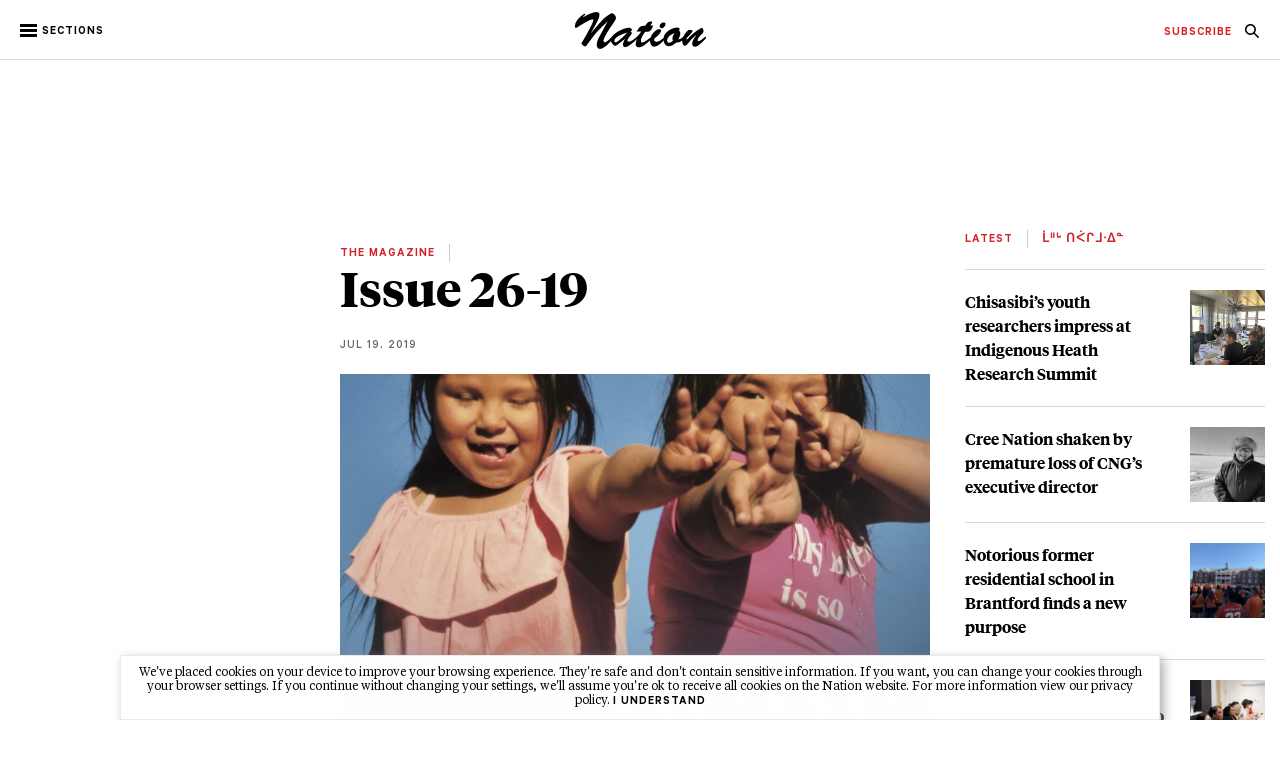

--- FILE ---
content_type: text/html; charset=UTF-8
request_url: http://nationnews.ca/magazine/issue-26-19/
body_size: 10936
content:
<!doctype html>
<html lang="en-US">
<head>
	<meta charset="UTF-8" />
	<meta name="viewport" content="width=device-width, initial-scale=1" />
	<meta property="fb:app_id" content="604812283273357" />
	<link rel="profile" href="https://gmpg.org/xfn/11" />

	<link rel="apple-touch-icon" sizes="57x57" href="http://nationnews.ca/apple-icon-57x57.png">
	<link rel="apple-touch-icon" sizes="60x60" href="http://nationnews.ca/apple-icon-60x60.png">
	<link rel="apple-touch-icon" sizes="72x72" href="http://nationnews.ca/apple-icon-72x72.png">
	<link rel="apple-touch-icon" sizes="76x76" href="http://nationnews.ca/apple-icon-76x76.png">
	<link rel="apple-touch-icon" sizes="114x114" href="http://nationnews.ca/apple-icon-114x114.png">
	<link rel="apple-touch-icon" sizes="120x120" href="http://nationnews.ca/apple-icon-120x120.png">
	<link rel="apple-touch-icon" sizes="144x144" href="http://nationnews.ca/apple-icon-144x144.png">
	<link rel="apple-touch-icon" sizes="152x152" href="http://nationnews.ca/apple-icon-152x152.png">
	<link rel="apple-touch-icon" sizes="180x180" href="http://nationnews.ca/apple-icon-180x180.png">
	<link rel="icon" type="image/png" sizes="192x192"  href="http://nationnews.ca/android-icon-192x192.png">
	<link rel="icon" type="image/png" sizes="32x32" href="http://nationnews.ca/favicon-32x32.png">
	<link rel="icon" type="image/png" sizes="96x96" href="http://nationnews.ca/favicon-96x96.png">
	<link rel="icon" type="image/png" sizes="16x16" href="http://nationnews.ca/favicon-16x16.png">
	<link rel="manifest" href="http://nationnews.ca/manifest.json">
	<meta name="msapplication-TileColor" content="#ffffff">
	<meta name="msapplication-TileImage" content="http://nationnews.ca/ms-icon-144x144.png">
	<meta name="theme-color" content="#ffffff">
	<link rel="shortcut icon" href="http://nationnews.ca/favicon.ico" type="image/x-icon">
	<link rel="icon" href="http://nationnews.ca/favicon.ico" type="image/x-icon">
	
	<!-- Ads managed and served by AdPlugg - AdPlugg WordPress Ad Plugin v1.12.19 - https://www.adplugg.com -->
	<script data-cfasync="false">
		(function(ac) {
			var d = document, s = 'script', id = 'adplugg-adjs';
			var js, fjs = d.getElementsByTagName(s)[0];
			if (d.getElementById(id)) return;
			js = d.createElement(s); js.id = id; js.async = 1;
			js.src = '//www.adplugg.com/apusers/serve/' + ac + '/js/1.1/ad.js';
			fjs.parentNode.insertBefore(js, fjs);
		}('A48216196'));
	</script>
	<!-- / AdPlugg -->

			<meta name='robots' content='max-image-preview:large' />
	<style>img:is([sizes="auto" i], [sizes^="auto," i]) { contain-intrinsic-size: 3000px 1500px }</style>
	<link rel="alternate" type="application/rss+xml" title="Nation &raquo; Feed" href="http://nationnews.ca/feed/" />
<link rel="alternate" type="application/rss+xml" title="Nation &raquo; Comments Feed" href="http://nationnews.ca/comments/feed/" />
<script type="text/javascript">
/* <![CDATA[ */
window._wpemojiSettings = {"baseUrl":"https:\/\/s.w.org\/images\/core\/emoji\/16.0.1\/72x72\/","ext":".png","svgUrl":"https:\/\/s.w.org\/images\/core\/emoji\/16.0.1\/svg\/","svgExt":".svg","source":{"concatemoji":"http:\/\/nationnews.ca\/wp-includes\/js\/wp-emoji-release.min.js?ver=6.8.3"}};
/*! This file is auto-generated */
!function(s,n){var o,i,e;function c(e){try{var t={supportTests:e,timestamp:(new Date).valueOf()};sessionStorage.setItem(o,JSON.stringify(t))}catch(e){}}function p(e,t,n){e.clearRect(0,0,e.canvas.width,e.canvas.height),e.fillText(t,0,0);var t=new Uint32Array(e.getImageData(0,0,e.canvas.width,e.canvas.height).data),a=(e.clearRect(0,0,e.canvas.width,e.canvas.height),e.fillText(n,0,0),new Uint32Array(e.getImageData(0,0,e.canvas.width,e.canvas.height).data));return t.every(function(e,t){return e===a[t]})}function u(e,t){e.clearRect(0,0,e.canvas.width,e.canvas.height),e.fillText(t,0,0);for(var n=e.getImageData(16,16,1,1),a=0;a<n.data.length;a++)if(0!==n.data[a])return!1;return!0}function f(e,t,n,a){switch(t){case"flag":return n(e,"\ud83c\udff3\ufe0f\u200d\u26a7\ufe0f","\ud83c\udff3\ufe0f\u200b\u26a7\ufe0f")?!1:!n(e,"\ud83c\udde8\ud83c\uddf6","\ud83c\udde8\u200b\ud83c\uddf6")&&!n(e,"\ud83c\udff4\udb40\udc67\udb40\udc62\udb40\udc65\udb40\udc6e\udb40\udc67\udb40\udc7f","\ud83c\udff4\u200b\udb40\udc67\u200b\udb40\udc62\u200b\udb40\udc65\u200b\udb40\udc6e\u200b\udb40\udc67\u200b\udb40\udc7f");case"emoji":return!a(e,"\ud83e\udedf")}return!1}function g(e,t,n,a){var r="undefined"!=typeof WorkerGlobalScope&&self instanceof WorkerGlobalScope?new OffscreenCanvas(300,150):s.createElement("canvas"),o=r.getContext("2d",{willReadFrequently:!0}),i=(o.textBaseline="top",o.font="600 32px Arial",{});return e.forEach(function(e){i[e]=t(o,e,n,a)}),i}function t(e){var t=s.createElement("script");t.src=e,t.defer=!0,s.head.appendChild(t)}"undefined"!=typeof Promise&&(o="wpEmojiSettingsSupports",i=["flag","emoji"],n.supports={everything:!0,everythingExceptFlag:!0},e=new Promise(function(e){s.addEventListener("DOMContentLoaded",e,{once:!0})}),new Promise(function(t){var n=function(){try{var e=JSON.parse(sessionStorage.getItem(o));if("object"==typeof e&&"number"==typeof e.timestamp&&(new Date).valueOf()<e.timestamp+604800&&"object"==typeof e.supportTests)return e.supportTests}catch(e){}return null}();if(!n){if("undefined"!=typeof Worker&&"undefined"!=typeof OffscreenCanvas&&"undefined"!=typeof URL&&URL.createObjectURL&&"undefined"!=typeof Blob)try{var e="postMessage("+g.toString()+"("+[JSON.stringify(i),f.toString(),p.toString(),u.toString()].join(",")+"));",a=new Blob([e],{type:"text/javascript"}),r=new Worker(URL.createObjectURL(a),{name:"wpTestEmojiSupports"});return void(r.onmessage=function(e){c(n=e.data),r.terminate(),t(n)})}catch(e){}c(n=g(i,f,p,u))}t(n)}).then(function(e){for(var t in e)n.supports[t]=e[t],n.supports.everything=n.supports.everything&&n.supports[t],"flag"!==t&&(n.supports.everythingExceptFlag=n.supports.everythingExceptFlag&&n.supports[t]);n.supports.everythingExceptFlag=n.supports.everythingExceptFlag&&!n.supports.flag,n.DOMReady=!1,n.readyCallback=function(){n.DOMReady=!0}}).then(function(){return e}).then(function(){var e;n.supports.everything||(n.readyCallback(),(e=n.source||{}).concatemoji?t(e.concatemoji):e.wpemoji&&e.twemoji&&(t(e.twemoji),t(e.wpemoji)))}))}((window,document),window._wpemojiSettings);
/* ]]> */
</script>
<style id='wp-emoji-styles-inline-css' type='text/css'>

	img.wp-smiley, img.emoji {
		display: inline !important;
		border: none !important;
		box-shadow: none !important;
		height: 1em !important;
		width: 1em !important;
		margin: 0 0.07em !important;
		vertical-align: -0.1em !important;
		background: none !important;
		padding: 0 !important;
	}
</style>
<link rel='stylesheet' id='wp-block-library-css' href='http://nationnews.ca/wp-includes/css/dist/block-library/style.min.css?ver=6.8.3' type='text/css' media='all' />
<style id='wp-block-library-theme-inline-css' type='text/css'>
.wp-block-audio :where(figcaption){color:#555;font-size:13px;text-align:center}.is-dark-theme .wp-block-audio :where(figcaption){color:#ffffffa6}.wp-block-audio{margin:0 0 1em}.wp-block-code{border:1px solid #ccc;border-radius:4px;font-family:Menlo,Consolas,monaco,monospace;padding:.8em 1em}.wp-block-embed :where(figcaption){color:#555;font-size:13px;text-align:center}.is-dark-theme .wp-block-embed :where(figcaption){color:#ffffffa6}.wp-block-embed{margin:0 0 1em}.blocks-gallery-caption{color:#555;font-size:13px;text-align:center}.is-dark-theme .blocks-gallery-caption{color:#ffffffa6}:root :where(.wp-block-image figcaption){color:#555;font-size:13px;text-align:center}.is-dark-theme :root :where(.wp-block-image figcaption){color:#ffffffa6}.wp-block-image{margin:0 0 1em}.wp-block-pullquote{border-bottom:4px solid;border-top:4px solid;color:currentColor;margin-bottom:1.75em}.wp-block-pullquote cite,.wp-block-pullquote footer,.wp-block-pullquote__citation{color:currentColor;font-size:.8125em;font-style:normal;text-transform:uppercase}.wp-block-quote{border-left:.25em solid;margin:0 0 1.75em;padding-left:1em}.wp-block-quote cite,.wp-block-quote footer{color:currentColor;font-size:.8125em;font-style:normal;position:relative}.wp-block-quote:where(.has-text-align-right){border-left:none;border-right:.25em solid;padding-left:0;padding-right:1em}.wp-block-quote:where(.has-text-align-center){border:none;padding-left:0}.wp-block-quote.is-large,.wp-block-quote.is-style-large,.wp-block-quote:where(.is-style-plain){border:none}.wp-block-search .wp-block-search__label{font-weight:700}.wp-block-search__button{border:1px solid #ccc;padding:.375em .625em}:where(.wp-block-group.has-background){padding:1.25em 2.375em}.wp-block-separator.has-css-opacity{opacity:.4}.wp-block-separator{border:none;border-bottom:2px solid;margin-left:auto;margin-right:auto}.wp-block-separator.has-alpha-channel-opacity{opacity:1}.wp-block-separator:not(.is-style-wide):not(.is-style-dots){width:100px}.wp-block-separator.has-background:not(.is-style-dots){border-bottom:none;height:1px}.wp-block-separator.has-background:not(.is-style-wide):not(.is-style-dots){height:2px}.wp-block-table{margin:0 0 1em}.wp-block-table td,.wp-block-table th{word-break:normal}.wp-block-table :where(figcaption){color:#555;font-size:13px;text-align:center}.is-dark-theme .wp-block-table :where(figcaption){color:#ffffffa6}.wp-block-video :where(figcaption){color:#555;font-size:13px;text-align:center}.is-dark-theme .wp-block-video :where(figcaption){color:#ffffffa6}.wp-block-video{margin:0 0 1em}:root :where(.wp-block-template-part.has-background){margin-bottom:0;margin-top:0;padding:1.25em 2.375em}
</style>
<style id='classic-theme-styles-inline-css' type='text/css'>
/*! This file is auto-generated */
.wp-block-button__link{color:#fff;background-color:#32373c;border-radius:9999px;box-shadow:none;text-decoration:none;padding:calc(.667em + 2px) calc(1.333em + 2px);font-size:1.125em}.wp-block-file__button{background:#32373c;color:#fff;text-decoration:none}
</style>
<style id='global-styles-inline-css' type='text/css'>
:root{--wp--preset--aspect-ratio--square: 1;--wp--preset--aspect-ratio--4-3: 4/3;--wp--preset--aspect-ratio--3-4: 3/4;--wp--preset--aspect-ratio--3-2: 3/2;--wp--preset--aspect-ratio--2-3: 2/3;--wp--preset--aspect-ratio--16-9: 16/9;--wp--preset--aspect-ratio--9-16: 9/16;--wp--preset--color--black: #000000;--wp--preset--color--cyan-bluish-gray: #abb8c3;--wp--preset--color--white: #FFF;--wp--preset--color--pale-pink: #f78da7;--wp--preset--color--vivid-red: #cf2e2e;--wp--preset--color--luminous-vivid-orange: #ff6900;--wp--preset--color--luminous-vivid-amber: #fcb900;--wp--preset--color--light-green-cyan: #7bdcb5;--wp--preset--color--vivid-green-cyan: #00d084;--wp--preset--color--pale-cyan-blue: #8ed1fc;--wp--preset--color--vivid-cyan-blue: #0693e3;--wp--preset--color--vivid-purple: #9b51e0;--wp--preset--color--primary: #0073a8;--wp--preset--color--secondary: #005075;--wp--preset--color--dark-gray: #111;--wp--preset--color--light-gray: #767676;--wp--preset--gradient--vivid-cyan-blue-to-vivid-purple: linear-gradient(135deg,rgba(6,147,227,1) 0%,rgb(155,81,224) 100%);--wp--preset--gradient--light-green-cyan-to-vivid-green-cyan: linear-gradient(135deg,rgb(122,220,180) 0%,rgb(0,208,130) 100%);--wp--preset--gradient--luminous-vivid-amber-to-luminous-vivid-orange: linear-gradient(135deg,rgba(252,185,0,1) 0%,rgba(255,105,0,1) 100%);--wp--preset--gradient--luminous-vivid-orange-to-vivid-red: linear-gradient(135deg,rgba(255,105,0,1) 0%,rgb(207,46,46) 100%);--wp--preset--gradient--very-light-gray-to-cyan-bluish-gray: linear-gradient(135deg,rgb(238,238,238) 0%,rgb(169,184,195) 100%);--wp--preset--gradient--cool-to-warm-spectrum: linear-gradient(135deg,rgb(74,234,220) 0%,rgb(151,120,209) 20%,rgb(207,42,186) 40%,rgb(238,44,130) 60%,rgb(251,105,98) 80%,rgb(254,248,76) 100%);--wp--preset--gradient--blush-light-purple: linear-gradient(135deg,rgb(255,206,236) 0%,rgb(152,150,240) 100%);--wp--preset--gradient--blush-bordeaux: linear-gradient(135deg,rgb(254,205,165) 0%,rgb(254,45,45) 50%,rgb(107,0,62) 100%);--wp--preset--gradient--luminous-dusk: linear-gradient(135deg,rgb(255,203,112) 0%,rgb(199,81,192) 50%,rgb(65,88,208) 100%);--wp--preset--gradient--pale-ocean: linear-gradient(135deg,rgb(255,245,203) 0%,rgb(182,227,212) 50%,rgb(51,167,181) 100%);--wp--preset--gradient--electric-grass: linear-gradient(135deg,rgb(202,248,128) 0%,rgb(113,206,126) 100%);--wp--preset--gradient--midnight: linear-gradient(135deg,rgb(2,3,129) 0%,rgb(40,116,252) 100%);--wp--preset--font-size--small: 19.5px;--wp--preset--font-size--medium: 20px;--wp--preset--font-size--large: 36.5px;--wp--preset--font-size--x-large: 42px;--wp--preset--font-size--normal: 22px;--wp--preset--font-size--huge: 49.5px;--wp--preset--spacing--20: 0.44rem;--wp--preset--spacing--30: 0.67rem;--wp--preset--spacing--40: 1rem;--wp--preset--spacing--50: 1.5rem;--wp--preset--spacing--60: 2.25rem;--wp--preset--spacing--70: 3.38rem;--wp--preset--spacing--80: 5.06rem;--wp--preset--shadow--natural: 6px 6px 9px rgba(0, 0, 0, 0.2);--wp--preset--shadow--deep: 12px 12px 50px rgba(0, 0, 0, 0.4);--wp--preset--shadow--sharp: 6px 6px 0px rgba(0, 0, 0, 0.2);--wp--preset--shadow--outlined: 6px 6px 0px -3px rgba(255, 255, 255, 1), 6px 6px rgba(0, 0, 0, 1);--wp--preset--shadow--crisp: 6px 6px 0px rgba(0, 0, 0, 1);}:where(.is-layout-flex){gap: 0.5em;}:where(.is-layout-grid){gap: 0.5em;}body .is-layout-flex{display: flex;}.is-layout-flex{flex-wrap: wrap;align-items: center;}.is-layout-flex > :is(*, div){margin: 0;}body .is-layout-grid{display: grid;}.is-layout-grid > :is(*, div){margin: 0;}:where(.wp-block-columns.is-layout-flex){gap: 2em;}:where(.wp-block-columns.is-layout-grid){gap: 2em;}:where(.wp-block-post-template.is-layout-flex){gap: 1.25em;}:where(.wp-block-post-template.is-layout-grid){gap: 1.25em;}.has-black-color{color: var(--wp--preset--color--black) !important;}.has-cyan-bluish-gray-color{color: var(--wp--preset--color--cyan-bluish-gray) !important;}.has-white-color{color: var(--wp--preset--color--white) !important;}.has-pale-pink-color{color: var(--wp--preset--color--pale-pink) !important;}.has-vivid-red-color{color: var(--wp--preset--color--vivid-red) !important;}.has-luminous-vivid-orange-color{color: var(--wp--preset--color--luminous-vivid-orange) !important;}.has-luminous-vivid-amber-color{color: var(--wp--preset--color--luminous-vivid-amber) !important;}.has-light-green-cyan-color{color: var(--wp--preset--color--light-green-cyan) !important;}.has-vivid-green-cyan-color{color: var(--wp--preset--color--vivid-green-cyan) !important;}.has-pale-cyan-blue-color{color: var(--wp--preset--color--pale-cyan-blue) !important;}.has-vivid-cyan-blue-color{color: var(--wp--preset--color--vivid-cyan-blue) !important;}.has-vivid-purple-color{color: var(--wp--preset--color--vivid-purple) !important;}.has-black-background-color{background-color: var(--wp--preset--color--black) !important;}.has-cyan-bluish-gray-background-color{background-color: var(--wp--preset--color--cyan-bluish-gray) !important;}.has-white-background-color{background-color: var(--wp--preset--color--white) !important;}.has-pale-pink-background-color{background-color: var(--wp--preset--color--pale-pink) !important;}.has-vivid-red-background-color{background-color: var(--wp--preset--color--vivid-red) !important;}.has-luminous-vivid-orange-background-color{background-color: var(--wp--preset--color--luminous-vivid-orange) !important;}.has-luminous-vivid-amber-background-color{background-color: var(--wp--preset--color--luminous-vivid-amber) !important;}.has-light-green-cyan-background-color{background-color: var(--wp--preset--color--light-green-cyan) !important;}.has-vivid-green-cyan-background-color{background-color: var(--wp--preset--color--vivid-green-cyan) !important;}.has-pale-cyan-blue-background-color{background-color: var(--wp--preset--color--pale-cyan-blue) !important;}.has-vivid-cyan-blue-background-color{background-color: var(--wp--preset--color--vivid-cyan-blue) !important;}.has-vivid-purple-background-color{background-color: var(--wp--preset--color--vivid-purple) !important;}.has-black-border-color{border-color: var(--wp--preset--color--black) !important;}.has-cyan-bluish-gray-border-color{border-color: var(--wp--preset--color--cyan-bluish-gray) !important;}.has-white-border-color{border-color: var(--wp--preset--color--white) !important;}.has-pale-pink-border-color{border-color: var(--wp--preset--color--pale-pink) !important;}.has-vivid-red-border-color{border-color: var(--wp--preset--color--vivid-red) !important;}.has-luminous-vivid-orange-border-color{border-color: var(--wp--preset--color--luminous-vivid-orange) !important;}.has-luminous-vivid-amber-border-color{border-color: var(--wp--preset--color--luminous-vivid-amber) !important;}.has-light-green-cyan-border-color{border-color: var(--wp--preset--color--light-green-cyan) !important;}.has-vivid-green-cyan-border-color{border-color: var(--wp--preset--color--vivid-green-cyan) !important;}.has-pale-cyan-blue-border-color{border-color: var(--wp--preset--color--pale-cyan-blue) !important;}.has-vivid-cyan-blue-border-color{border-color: var(--wp--preset--color--vivid-cyan-blue) !important;}.has-vivid-purple-border-color{border-color: var(--wp--preset--color--vivid-purple) !important;}.has-vivid-cyan-blue-to-vivid-purple-gradient-background{background: var(--wp--preset--gradient--vivid-cyan-blue-to-vivid-purple) !important;}.has-light-green-cyan-to-vivid-green-cyan-gradient-background{background: var(--wp--preset--gradient--light-green-cyan-to-vivid-green-cyan) !important;}.has-luminous-vivid-amber-to-luminous-vivid-orange-gradient-background{background: var(--wp--preset--gradient--luminous-vivid-amber-to-luminous-vivid-orange) !important;}.has-luminous-vivid-orange-to-vivid-red-gradient-background{background: var(--wp--preset--gradient--luminous-vivid-orange-to-vivid-red) !important;}.has-very-light-gray-to-cyan-bluish-gray-gradient-background{background: var(--wp--preset--gradient--very-light-gray-to-cyan-bluish-gray) !important;}.has-cool-to-warm-spectrum-gradient-background{background: var(--wp--preset--gradient--cool-to-warm-spectrum) !important;}.has-blush-light-purple-gradient-background{background: var(--wp--preset--gradient--blush-light-purple) !important;}.has-blush-bordeaux-gradient-background{background: var(--wp--preset--gradient--blush-bordeaux) !important;}.has-luminous-dusk-gradient-background{background: var(--wp--preset--gradient--luminous-dusk) !important;}.has-pale-ocean-gradient-background{background: var(--wp--preset--gradient--pale-ocean) !important;}.has-electric-grass-gradient-background{background: var(--wp--preset--gradient--electric-grass) !important;}.has-midnight-gradient-background{background: var(--wp--preset--gradient--midnight) !important;}.has-small-font-size{font-size: var(--wp--preset--font-size--small) !important;}.has-medium-font-size{font-size: var(--wp--preset--font-size--medium) !important;}.has-large-font-size{font-size: var(--wp--preset--font-size--large) !important;}.has-x-large-font-size{font-size: var(--wp--preset--font-size--x-large) !important;}
:where(.wp-block-post-template.is-layout-flex){gap: 1.25em;}:where(.wp-block-post-template.is-layout-grid){gap: 1.25em;}
:where(.wp-block-columns.is-layout-flex){gap: 2em;}:where(.wp-block-columns.is-layout-grid){gap: 2em;}
:root :where(.wp-block-pullquote){font-size: 1.5em;line-height: 1.6;}
</style>
<link rel='stylesheet' id='twentynineteen-style-css' href='http://nationnews.ca/wp-content/themes/nation/style.css?ver=1.1' type='text/css' media='all' />
<link rel='stylesheet' id='twentynineteen-print-style-css' href='http://nationnews.ca/wp-content/themes/nation/print.css?ver=1.1' type='text/css' media='print' />
<link rel='stylesheet' id='general-css' href='http://nationnews.ca/wp-content/themes/nation/css/general.css?ver=6.8.3' type='text/css' media='all' />
<link rel='stylesheet' id='page-css' href='http://nationnews.ca/wp-content/themes/nation/css/page.css?ver=6.8.3' type='text/css' media='all' />
<link rel='stylesheet' id='article-css' href='http://nationnews.ca/wp-content/themes/nation/css/article.css?ver=6.8.3' type='text/css' media='all' />
<script type="text/javascript" src="http://nationnews.ca/wp-includes/js/jquery/jquery.min.js?ver=3.7.1" id="jquery-core-js"></script>
<script type="text/javascript" src="http://nationnews.ca/wp-includes/js/jquery/jquery-migrate.min.js?ver=3.4.1" id="jquery-migrate-js"></script>
<script type="text/javascript" src="http://nationnews.ca/wp-content/themes/nation/js/nation.js?ver=6.8.3" id="nation-js"></script>
<script type="text/javascript" src="http://nationnews.ca/wp-content/themes/nation/js/article.js?ver=6.8.3" id="article-js"></script>
<link rel="https://api.w.org/" href="http://nationnews.ca/wp-json/" /><link rel="alternate" title="JSON" type="application/json" href="http://nationnews.ca/wp-json/wp/v2/magazine/2398" /><link rel="EditURI" type="application/rsd+xml" title="RSD" href="http://nationnews.ca/xmlrpc.php?rsd" />
<meta name="generator" content="WordPress 6.8.3" />
<link rel="canonical" href="http://nationnews.ca/magazine/issue-26-19/" />
<link rel='shortlink' href='http://nationnews.ca/?p=2398' />
<link rel="alternate" title="oEmbed (JSON)" type="application/json+oembed" href="http://nationnews.ca/wp-json/oembed/1.0/embed?url=http%3A%2F%2Fnationnews.ca%2Fmagazine%2Fissue-26-19%2F" />
<link rel="alternate" title="oEmbed (XML)" type="text/xml+oembed" href="http://nationnews.ca/wp-json/oembed/1.0/embed?url=http%3A%2F%2Fnationnews.ca%2Fmagazine%2Fissue-26-19%2F&#038;format=xml" />
<meta name="generator" content="WPML ver:4.2.4 stt:1;" />
<style type="text/css">.recentcomments a{display:inline !important;padding:0 !important;margin:0 !important;}</style>	<!-- metatag -->
	<title>Nation - Issue 26-19</title>
	<meta name="description" content="" />
	<!-- meta fb -->
	<meta property="og:locale" content="en_CA" />  
	<meta property="og:type" content="website"/>
	<meta property="og:url" content="http://nationnews.ca/magazine/issue-26-19/"/>
	<meta property="og:image" content="http://nationnews.ca/wp-content/uploads/2019/07/26-19-cover-783x1024.jpg"/>
	<meta property="og:site_name" content="Nation"/>
	<meta property="og:title" content="Issue 26-19"/>
	<meta property="og:description" content=""/>
	<!-- meta tw -->
	<meta name="twitter:description" content="">
	<meta name="twitter:title" content="Issue 26-19">
	<meta name="twitter:card" content="summary_large_image">
	<meta name="twitter:image:src" content="http://nationnews.ca/wp-content/uploads/2019/07/26-19-cover-783x1024.jpg">
	<meta name="twitter:domain" content="http://nationnews.ca">
	<!-- metatag -->
</head>

<body class="wp-singular magazine-template-default single single-magazine postid-2398 single-format-standard wp-embed-responsive wp-theme-nation metaslider-plugin singular image-filters-enabled desktop" lang="en" dir="ltr">

	<div id="evitement">
        <a class="ev-link backlink" href="#masthead" tabindex="0">Go to main menu</a>
        <a class="ev-link backlink" href="#content" tabindex="0">Go to main content</a>
        <a class="ev-link backlink" href="#colophon" tabindex="0">Go to footer</a>
    </div>

	<div id="fb-root"></div>
	<script>(function(d, s, id) {
		var js, fjs = d.getElementsByTagName(s)[0];
		if (d.getElementById(id)) return;
		js = d.createElement(s); js.id = id;
		js.src = 'https://connect.facebook.net/en_US/sdk.js#xfbml=1&version=v3.2&appId=604812283273357&autoLogAppEvents=1';
		fjs.parentNode.insertBefore(js, fjs);
	}(document, 'script', 'facebook-jssdk'));</script>

<div id="page" class="site">
		
	<header id="masthead" class="site-header featured-image">
		<div class="nav-bar">
			<h1><span>Nation</span><a class="logo-link backlink" href="http://nationnews.ca" role="logo" tabindex="0"><img class="logo" src="http://nationnews.ca/wp-content/themes/nation/images/nation_logo.svg" alt="Nation"/></a></h1>

			<a href="#" class="hamburger-wrap backlink" id="navOpen" role="button" title="Open menu" tabindex="-1">
				<div class="hamburger">
					<div></div>
					<div></div>
					<div></div>
				</div>
				<p>sections</p>
			</a>

			<div class="clear"></div>

			<div class="top-link-wrap">
								<ul role="menu">
											<li role="menuitem"><a class="backlink" href="http://nationnews.ca/news/" tabindex="0" aria-label="navigation News">News</a></li>
											<li role="menuitem"><a class="backlink" href="http://nationnews.ca/politics/" tabindex="0" aria-label="navigation Politics">Politics</a></li>
											<li role="menuitem"><a class="backlink" href="http://nationnews.ca/voices/" tabindex="0" aria-label="navigation Voices">Voices</a></li>
											<li role="menuitem"><a class="backlink" href="http://nationnews.ca/community/" tabindex="0" aria-label="navigation Community">Community</a></li>
											<li role="menuitem"><a class="backlink" href="http://nationnews.ca/arts/" tabindex="0" aria-label="navigation Arts &#038; Culture">Arts &#038; Culture</a></li>
											<li role="menuitem"><a class="backlink" href="http://nationnews.ca/health/" tabindex="0" aria-label="navigation Health">Health</a></li>
											<li role="menuitem"><a class="backlink" href="http://nationnews.ca/business/" tabindex="0" aria-label="navigation Business">Business</a></li>
											<li role="menuitem"><a class="backlink" href="http://nationnews.ca/sports/" tabindex="0" aria-label="navigation Sports">Sports</a></li>
											<li role="menuitem"><a class="backlink active" href="http://nationnews.ca/the-magazine/" tabindex="0" aria-label="navigation Magazine">Magazine</a></li>
					
					<li role="menuitem"><a class="backlink" href="http://nationnews.ca/subscribe" tabindex="0" aria-label="navigation Subscribe">subscribe</a></li>
					<li class="red" role="menuitem"><a class="red-link backlink" style="font-weight: bold;" href="http://nationnews.ca/job-postings" tabindex="0" aria-label="navigation Job Postings">job postings</a></li>

					<li class="search" role="menuitem"><a href="#" id="searchButton" class="search-link search-button backlink" tabindex="0" aria-label="navigation Search"><img src="http://nationnews.ca/wp-content/themes/nation/images/search-icon.svg" alt="Nation"/></a></li>
				</ul>
			</div>

			<div class="article-right">
				<ul role="menu">
					<li class="red" role="menuitem"><a class="red-link backlink" href="http://nationnews.ca/subscribe" tabindex="-1" aria-label="navigation Subscribe">subscribe</a></li>
					<li class="search" role="menuitem"><a href="#" id="searchButton" class="search-link search-button backlink" tabindex="-1" aria-label="navigation Search"><img src="http://nationnews.ca/wp-content/themes/nation/images/search-icon.svg" alt="Nation"/></a></li>
				</ul>
			</div>
		</div>

		<div class="side-bar" id="sideBar">
			<a href="#" id="sideBarClose" class="backlink" role="button" tabindex="-1" title="Close menu"><img class="close" src="http://nationnews.ca/wp-content/themes/nation/images/close-icon.svg" /></a>

			<div>
				<ul class="sections" role="menu">
												<li role="menuitem"><a class="sidebar-link backlink " href="http://nationnews.ca/news/" tabindex="-1" aria-label="navigation News">News</a></li>
												<li role="menuitem"><a class="sidebar-link backlink " href="http://nationnews.ca/politics/" tabindex="-1" aria-label="navigation Politics">Politics</a></li>
												<li role="menuitem"><a class="sidebar-link backlink " href="http://nationnews.ca/voices/" tabindex="-1" aria-label="navigation Voices">Voices</a></li>
												<li role="menuitem"><a class="sidebar-link backlink " href="http://nationnews.ca/community/" tabindex="-1" aria-label="navigation Community">Community</a></li>
												<li role="menuitem"><a class="sidebar-link backlink " href="http://nationnews.ca/arts/" tabindex="-1" aria-label="navigation Arts &#038; Culture">Arts &#038; Culture</a></li>
												<li role="menuitem"><a class="sidebar-link backlink " href="http://nationnews.ca/health/" tabindex="-1" aria-label="navigation Health">Health</a></li>
												<li role="menuitem"><a class="sidebar-link backlink " href="http://nationnews.ca/business/" tabindex="-1" aria-label="navigation Business">Business</a></li>
												<li role="menuitem"><a class="sidebar-link backlink " href="http://nationnews.ca/sports/" tabindex="-1" aria-label="navigation Sports">Sports</a></li>
												<li role="menuitem"><a class="sidebar-link backlink active" href="http://nationnews.ca/the-magazine/" tabindex="-1" aria-label="navigation Magazine">Magazine</a></li>
									</ul>
				<div class="divider"></div>
				<ul role="menu">
					<li class="search" role="menuitem"><a href="#" id="searchButton" class="search-link search-button backlink" tabindex="0" aria-label="navigation Search"><img style="vertical-align: middle;" src="http://nationnews.ca/wp-content/themes/nation/images/white-search.svg" alt="Nation"/></a></li>
				</ul>
				<div class="divider"></div>
				<ul class="more" role="menu">
												<li role="menuitem"><a class="sidebar-link backlink " href="http://nationnews.ca/about/" tabindex="-1" aria-label="navigation About">About</a></li>
												<li role="menuitem"><a class="sidebar-link backlink " href="http://nationnews.ca/subscribe/" tabindex="-1" aria-label="navigation Subscribe">Subscribe</a></li>
												<li role="menuitem"><a class="sidebar-link backlink " href="http://nationnews.ca/advertise/" tabindex="-1" aria-label="navigation Advertise">Advertise</a></li>
												<li role="menuitem"><a class="sidebar-link backlink " href="http://nationnews.ca/contact/" tabindex="-1" aria-label="navigation Contact">Contact</a></li>
												<li role="menuitem"><a class="sidebar-link backlink " href="http://www.nationnewsarchives.ca/" tabindex="-1" aria-label="navigation Archives">Archives</a></li>
												<li role="menuitem"><a class="sidebar-link backlink " href="http://formersite.nationnewsarchives.ca/" tabindex="-1" aria-label="navigation Former Site">Former Site</a></li>
												<li role="menuitem"><a class="sidebar-link backlink " href="http://nationnews.ca/job-postings/" tabindex="-1" aria-label="navigation Job Postings">Job Postings</a></li>
									</ul>
			</div>
		</div>

		<div id="sideBarUnderlay" class="hidden">
			
		</div>
	</header>

	<div id="searchWrap">
		<a id="searchClose" href="#" tabindex="-1" aria-label="Close search modal" title="Close search modal"><img src="http://nationnews.ca/wp-content/themes/nation/images/close.svg" /></a>

		<form class="search-form" role="search" method="get" action="http://nationnews.ca">
			<input id="searchIcon" class="search-submit" type="submit" value="" style="background-image: url('http://nationnews.ca/wp-content/themes/nation/images/search-icon.svg');">
			<input id="searchInput" class="search-field" type="search" placeholder="Search Nation" value="" name="s">
		</form>
	</div>
			

	

	<div id="content" class="site-content" role="main">

		<div id="list-builder"></div>
		<div id="popup-box">
		    <a href="#" tabindex="-1" id="popup-close" aria-label="Close subscribe newsletter modal" title="Close subscribe newsletter modal"><img src="http://nationnews.ca/wp-content/themes/nation/images/close.svg" /></a>
		    <iframe id="signup-iframe" src="http://nationnews.ca/signup-form.php" frameborder="0" width="100%" height="400"></iframe>
		    <a href="#" tabindex="-1" aria-label="Close subscribe newsletter modal" title="Close subscribe newsletter modal" id="skip-text">Skip</a>
		</div>

	<section id="primary" class="content-area" role="group">
		<main id="main" class="site-main">

			<div class="adplugg-tag ad horizontal" data-adplugg-zone="top"></div>
            <div class="adplugg-tag ad mobile" data-adplugg-zone="mobile"></div>
			
<article id="post-2398" class="post-2398 magazine type-magazine status-publish format-standard has-post-thumbnail hentry entry" role="group">
	
    <div class="left" role="group">
    	<div class="adplugg-tag ad vertical" id="stickAdLeft" data-adplugg-zone="left"></div>
    </div>

	<div class="middle" role="group">
		<div class="header-single" role="group">
			<p class="red-sections">The magazine <span class="divider"></span><span class="cree"> </span></p>
			<h2>Issue 26-19</h2>
			<p class="author-sections">Jul 19, 2019			</p>

			<div class="social-icons">
				<a class="sociacons backlink" href="https://www.facebook.com/sharer/sharer.php?u=http://nationnews.ca/magazine/issue-26-19/" target="_blank" rel="noopener" tabindex="0" title="Share on Facebook (new window)" aria-label="Share on Facebook (new window)"><img width="32px" src="http://nationnews.ca/wp-content/themes/nation/images/footer-fb.svg" alt="Facebook"/></a>
				<a class="sociacons backlink" href="https://twitter.com/intent/tweet?url=http://nationnews.ca/magazine/issue-26-19/" target="_blank" rel="noopener" tabindex="0" title="Share on Twitter (new window)" aria-label="Share on Twitter (new window)"><img width="32px" src="http://nationnews.ca/wp-content/themes/nation/images/footer-tw.svg" alt="Twitter"/></a>
				<a class="sociacons backlink" href="mailto:?subject=Nation&body=http://nationnews.ca/magazine/issue-26-19/" target="_blank" rel="noopener" tabindex="0" title="Share via email (new window)" aria-label="Share via email (new window)"><img src="http://nationnews.ca/wp-content/themes/nation/images/email.svg" alt="Email"/></a>
			</div>

						<div class="img-sections" href="" style="background-image: url(http://nationnews.ca/wp-content/uploads/2019/07/26-19-cover-783x1024.jpg);">
			</div>
					</div>

		<div class="entry-content" role="group">
		
			<div class="social-icons">
				<a class="sociacons backlink" href="https://www.facebook.com/sharer/sharer.php?u=http://nationnews.ca/magazine/issue-26-19/" target="_blank" rel="noopener" tabindex="0" title="Share on Facebook (new window)" aria-label="Share on Facebook (new window)"><img width="32px" src="http://nationnews.ca/wp-content/themes/nation/images/footer-fb.svg" alt="Facebook"/></a>
				<a class="sociacons backlink" href="https://twitter.com/intent/tweet?url=http://nationnews.ca/magazine/issue-26-19/" target="_blank" rel="noopener" tabindex="0" title="Share on Twitter (new window)" aria-label="Share on Twitter (new window)"><img width="32px" src="http://nationnews.ca/wp-content/themes/nation/images/footer-tw.svg" alt="Twitter"/></a>
				<a class="sociacons backlink" href="mailto:?subject=Nation&body=http://nationnews.ca/magazine/issue-26-19/" target="_blank" rel="noopener" tabindex="0" title="Share via email (new window)" aria-label="Share via email (new window)"><img src="http://nationnews.ca/wp-content/themes/nation/images/email.svg" alt="Email"/></a>
			</div>

			<div class="post-content">
							</div>
			
		</div>
	</div>

	<div class="right" role="group">
		<div id="latest-article" role="group" tabindex="-1">
			

			<div class="entry-content">
				<p class="red-sections">LATEST <span class="divider"></span><span class="cree"> ᒫᐦᒡ ᑎᐹᒋᒧᐧᐃᓐ</span></p>
						    	<div class="post-sections" role="presentation">
		    		<hr />
		    		<div>
												<a href="http://nationnews.ca/?post_type=business&#038;p=11473" class="img-sections" style="background-image: url(http://nationnews.ca/wp-content/uploads/2025/10/NetCOLOR-Pics-1024x576.jpg);" tabindex="-1">
						</a>
						
						<div class="title-sections">
				    		<p><a class="backlink" href="http://nationnews.ca/?post_type=business&#038;p=11473" tabindex="0">Chisasibi’s youth researchers impress at Indigenous Heath Research Summit</a></p>
				    	</div>
						<p class="text-sections">Young researchers from the Chisasibi Eeyou Resource and Research Institute (CERRI), joined by hundreds of knowledge holders across Canada, delivered&hellip;</p>
					</div>
				</div>
						    	<div class="post-sections" role="presentation">
		    		<hr />
		    		<div>
												<a href="http://nationnews.ca/?post_type=community&#038;p=11468" class="img-sections" style="background-image: url(http://nationnews.ca/wp-content/uploads/2025/10/Davey-Bobbish3-1024x768.jpg);" tabindex="-1">
						</a>
						
						<div class="title-sections">
				    		<p><a class="backlink" href="http://nationnews.ca/?post_type=community&#038;p=11468" tabindex="0">Cree Nation shaken by premature loss of CNG’s executive director </a></p>
				    	</div>
						<p class="text-sections">Eeyou Istchee is mourning Cree Nation Government executive director Davey Bobbish, who passed away October 5 at age 51, surrounded&hellip;</p>
					</div>
				</div>
						    	<div class="post-sections" role="presentation">
		    		<hr />
		    		<div>
												<a href="http://nationnews.ca/?post_type=community&#038;p=11463" class="img-sections" style="background-image: url(http://nationnews.ca/wp-content/uploads/2025/10/crowd-outside-woodland-cultural-centre-credit-Aastha-Shetty-CBC.jpeg);" tabindex="-1">
						</a>
						
						<div class="title-sections">
				    		<p><a class="backlink" href="http://nationnews.ca/?post_type=community&#038;p=11463" tabindex="0">Notorious former residential school in Brantford finds a new purpose</a></p>
				    	</div>
						<p class="text-sections">Warning: This article contains details of abuse The former Mohawk Institute Residential School in Brantford, Ontario, opened to the public&hellip;</p>
					</div>
				</div>
						    	<div class="post-sections" role="presentation">
		    		<hr />
		    		<div>
												<a href="http://nationnews.ca/?post_type=business&#038;p=11459" class="img-sections" style="background-image: url(http://nationnews.ca/wp-content/uploads/2025/10/JFHamelin_V6A8829_P5C10-copy-1024x683.jpg);" tabindex="-1">
						</a>
						
						<div class="title-sections">
				    		<p><a class="backlink" href="http://nationnews.ca/?post_type=business&#038;p=11459" tabindex="0">Inside FNEE’s transformative program to empower Indigenous women leaders</a></p>
				    	</div>
						<p class="text-sections">Marking a milestone in its mission to empower Indigenous women, First Nations Executive Education (FNEE) hosted the 10th cohort of&hellip;</p>
					</div>
				</div>
						    	<div class="post-sections" role="presentation">
		    		<hr />
		    		<div>
												<a href="http://nationnews.ca/?post_type=voices&#038;p=11452" class="img-sections" tabindex="-1">
						</a>
						
						<div class="title-sections">
				    		<p><a class="backlink" href="http://nationnews.ca/?post_type=voices&#038;p=11452" tabindex="0">Hunters, respect the earth</a></p>
				    	</div>
						<p class="text-sections">Gold has arrived. Here in northern Ontario, the leaves are turning and we see vast streams of gold shimmering across&hellip;</p>
					</div>
				</div>
										</div>
			
		</div>
		<div class="adplugg-tag ad vertical" id="stickAdRight" data-adplugg-zone="right"></div>
	</div>
	<div id="articleFooter" class="bottom">
				<hr class="separator second" role="separator" />

		

		<div class="fb-comments" data-numposts="5" role="group"></div>

		<hr class="separator third" role="separator" />

		<div id="recommended-stories" role="group" tabindex="-1">
			<h3>Recommended Stories</h3>
			<article class="second latest-article">
				<div class="entry-content">
									<div class="post-sections" role="presentation">
												<a href="http://nationnews.ca/?post_type=magazine&#038;p=8626" class="img-sections" style="background-image: url(http://nationnews.ca/wp-content/uploads/2023/07/Screen-Shot-2023-07-04-at-12.08.44-PM-782x1024.png);" tabindex="-1">
						</a>
						<p class="red-sections">The magazine <span class="divider"></span><span class="cree"> </span></p>
						<p class="title-sections"><a class="backlink" href="http://nationnews.ca/?post_type=magazine&#038;p=8626" tabindex="0">Issue 30-18</a></p>
												<hr />
					</div>
			    					<div class="post-sections" role="presentation">
												<a href="http://nationnews.ca/?post_type=magazine&#038;p=7815" class="img-sections"  tabindex="-1">
						</a>
						<p class="red-sections">The magazine <span class="divider"></span><span class="cree"> </span></p>
						<p class="title-sections"><a class="backlink" href="http://nationnews.ca/?post_type=magazine&#038;p=7815" tabindex="0">Issue 30-05</a></p>
												<hr />
					</div>
			    					<div class="post-sections" role="presentation">
												<a href="http://nationnews.ca/?post_type=magazine&#038;p=6725" class="img-sections" style="background-image: url(http://nationnews.ca/wp-content/uploads/2022/04/29-12-cover.jpg);" tabindex="-1">
						</a>
						<p class="red-sections">The magazine <span class="divider"></span><span class="cree"> </span></p>
						<p class="title-sections"><a class="backlink" href="http://nationnews.ca/?post_type=magazine&#038;p=6725" tabindex="0">Issue 29-12</a></p>
												<hr />
					</div>
			    					<div class="post-sections" role="presentation">
												<a href="http://nationnews.ca/?post_type=magazine&#038;p=4513" class="img-sections" style="background-image: url(http://nationnews.ca/wp-content/uploads/2020/08/27-21-cover.jpg);" tabindex="-1">
						</a>
						<p class="red-sections">The magazine <span class="divider"></span><span class="cree"> </span></p>
						<p class="title-sections"><a class="backlink" href="http://nationnews.ca/?post_type=magazine&#038;p=4513" tabindex="0">Issue 27-21</a></p>
												<hr />
					</div>
			    				</div>
			</article>
		</div>
	</div>

	<div class="adplugg-tag ad horizontal" data-adplugg-zone="top"></div>

	

	
		
</article><!-- #post-${ID} -->

		</main><!-- #main -->
	</section><!-- #primary -->


	</div><!-- #content -->

	<footer id="colophon" class="site-footer">
		
		<div role="group">
			<a class="footer-link logo backlink" href="http://nationnews.ca" tabindex="0" role="logo"><img src="http://nationnews.ca/wp-content/themes/nation/images/nation_logo_white.svg" alt="Nation" /></a>

			<!--<h3>Newsletter</h3>

			<div class="signup-form" id="mc_embed_signup">
			<form action="https://nationnews.us19.list-manage.com/subscribe/post?u=ff4985a644e60471350d583d7&amp;id=b338a1eb05" method="post" id="mc-embedded-subscribe-form" name="mc-embedded-subscribe-form" class="validate" target="_blank" novalidate>

			<div class="mc-field-group">
				<input type="email" placeholder="Email Address" value="" name="EMAIL" class="required_email backlink" id="mce-EMAIL" tabindex="0">
		    	<div class="clear"><input type="submit" value="SIGN UP" name="subscribe" id="mc-embedded-subscribe" class="red backlink" tabindex="0"></div>

		    	<div id="mce-responses">
			        <div class="response" id="mce-error-response" style="display:none"></div>
			        <div class="response" id="mce-success-response" style="display:none"></div>
			    </div> 
			</div>

	    	<div style="position: absolute; left: -5000px;" aria-hidden="true"><input type="text" name="b_ff4985a644e60471350d583d7_5ca62e148d" tabindex="-1" value=""></div>
			</form>
			</div>
			<script type="text/javascript" src="//s3.amazonaws.com/downloads.mailchimp.com/js/mc-validate.js"></script>-->

			<div class="footer-link-wrap">
				<div class="column">
					<p class="group-name">sections</p>
					
					<ul role="menu">
														<li role="menuitem"><a class="footer-link backlink" href="http://nationnews.ca/news/" tabindex="0" aria-label="navigation News">News</a></li>
														<li role="menuitem"><a class="footer-link backlink" href="http://nationnews.ca/politics/" tabindex="0" aria-label="navigation Politics">Politics</a></li>
														<li role="menuitem"><a class="footer-link backlink" href="http://nationnews.ca/voices/" tabindex="0" aria-label="navigation Voices">Voices</a></li>
														<li role="menuitem"><a class="footer-link backlink" href="http://nationnews.ca/community/" tabindex="0" aria-label="navigation Community">Community</a></li>
														<li role="menuitem"><a class="footer-link backlink" href="http://nationnews.ca/arts/" tabindex="0" aria-label="navigation Arts &#038; Culture">Arts &#038; Culture</a></li>
														<li role="menuitem"><a class="footer-link backlink" href="http://nationnews.ca/health/" tabindex="0" aria-label="navigation Health">Health</a></li>
														<li role="menuitem"><a class="footer-link backlink" href="http://nationnews.ca/business/" tabindex="0" aria-label="navigation Business">Business</a></li>
														<li role="menuitem"><a class="footer-link backlink" href="http://nationnews.ca/sports/" tabindex="0" aria-label="navigation Sports">Sports</a></li>
												<li role="menuitem"><a class="footer-link backlink" href="http://nationnews.ca/the-magazine" tabindex="0" aria-label="navigation The Magazine">Magazine</a></li>
					</ul>
				</div>
				<div class="column">
					<p class="group-name">more</p>
					
					<ul role="menu">
														<li role="menuitem"><a class="footer-link backlink"  href="http://nationnews.ca/about/" tabindex="0" aria-label="navigation About">About</a></li>
														<li role="menuitem"><a class="footer-link backlink"  href="http://nationnews.ca/subscribe/" tabindex="0" aria-label="navigation Subscribe">Subscribe</a></li>
														<li role="menuitem"><a class="footer-link backlink"  href="http://nationnews.ca/advertise/" tabindex="0" aria-label="navigation Advertise">Advertise</a></li>
														<li role="menuitem"><a class="footer-link backlink"  href="http://nationnews.ca/contact/" tabindex="0" aria-label="navigation Contact">Contact</a></li>
														<li role="menuitem"><a class="footer-link backlink" target="_blank" rel="noopener" href="http://www.nationnewsarchives.ca/" tabindex="0" aria-label="navigation Archives">Archives</a></li>
														<li role="menuitem"><a class="footer-link backlink" target="_blank" rel="noopener" href="http://formersite.nationnewsarchives.ca/" tabindex="0" aria-label="navigation Former Site">Former Site</a></li>
														<li role="menuitem"><a class="footer-link backlink"  href="http://nationnews.ca/job-postings/" tabindex="0" aria-label="navigation Job Postings">Job Postings</a></li>
											</ul>
				</div>
				<div class="column">
					<p class="group-name">magazine</p>
											<div class="post-sections">
							<a id="footerMag" class="img-sections backlink" href="#" data-path="http://nationnews.ca/wp-content/uploads/2026/01/Web-33-06.pdf" rel="noopener"  tabindex="0" title="Download magazine Issue 33-06 (new window)" aria-label="Download magazine Issue 33-06 (new window)">
							</a>
						</div>
									</div>
			</div>
			
			<!--<h3>Follow Nation</h3>-->
            <div class="footer-contact">
                <p>Nation Production Office </p>
                <p>4200 boul. Saint Laurent </p>
                <p>Suite 918 </p>
                <p>Montréal, QC  H2W 2R2 </p>
                <p>T:  514-272-3077 </p>
                <p>F:  514-272-9918</p>
            </div>
			<!--<ul class="footer-share">
				<li class="fb">
					<a class="footer-link backlink" href="https://www.facebook.com/NATIONnewsmagazine/" target="_blank" rel="noopener" tabindex="0" title="Facebook (new window)" aria-label="Facebook (new window)">
						<img src="http://nationnews.ca/wp-content/themes/nation/images/footer-fb.svg" alt="Facebook"/>
					</a>
				</li>
				<li class="tw">
					<a class="footer-link backlink" href="https://twitter.com/CreeNation_news?lang=en" target="_blank" rel="noopener" tabindex="0" title="Twitter (new window)" aria-label="Twitter (new window)">
						<img src="http://nationnews.ca/wp-content/themes/nation/images/footer-tw.svg" alt="Twitter"/>
					</a>
				</li>
				<li class="yt">
					<a class="footer-link backlink" href="https://www.youtube.com/user/nationnewsmagazine" target="_blank" rel="noopener" tabindex="0" title="Youtube (new window)" aria-label="Youtube (new window)">
						<img src="http://nationnews.ca/wp-content/themes/nation/images/footer-yt.svg" alt="Youtube"/>
					</a>
				</li>
			</ul>-->
		</div>

		<div id="cookie-notification">			
			<p>We've placed cookies on your device to improve your browsing experience. They're safe and don't contain sensitive information. If you want, you can change your cookies through your browser settings. If you continue without changing your settings, we'll assume you're ok to receive all cookies on the Nation website. For more information view our privacy policy. <a id="understand-text" class="backlink" role="button" aria-label="Close cookie notification" title="Close cookie notification" tabindex="0">I understand</a></p>
		</div>
	</footer><!-- #colophon -->

</div><!-- #page -->

<script type="speculationrules">
{"prefetch":[{"source":"document","where":{"and":[{"href_matches":"\/*"},{"not":{"href_matches":["\/wp-*.php","\/wp-admin\/*","\/wp-content\/uploads\/*","\/wp-content\/*","\/wp-content\/plugins\/*","\/wp-content\/themes\/nation\/*","\/*\\?(.+)"]}},{"not":{"selector_matches":"a[rel~=\"nofollow\"]"}},{"not":{"selector_matches":".no-prefetch, .no-prefetch a"}}]},"eagerness":"conservative"}]}
</script>
	<script>
	/(trident|msie)/i.test(navigator.userAgent)&&document.getElementById&&window.addEventListener&&window.addEventListener("hashchange",function(){var t,e=location.hash.substring(1);/^[A-z0-9_-]+$/.test(e)&&(t=document.getElementById(e))&&(/^(?:a|select|input|button|textarea)$/i.test(t.tagName)||(t.tabIndex=-1),t.focus())},!1);
	</script>
	
<!-- Global site tag (gtag.js) - Google Analytics -->
<script async src="https://www.googletagmanager.com/gtag/js?id=UA-133353919-1"></script>
<script>
  window.dataLayer = window.dataLayer || [];
  function gtag(){dataLayer.push(arguments);}
  gtag('js', new Date());

  gtag('config', 'UA-133353919-1');
</script>

</body>
</html>


--- FILE ---
content_type: text/css
request_url: http://nationnews.ca/wp-content/themes/nation/css/general.css?ver=6.8.3
body_size: 6569
content:
@font-face {
  font-family: 'Tiempos';
  src: url("http://nationnews.ca/wp-content/themes/nation/fonts/tiempos/tiempostext-regular.eot");
  src: url("http://nationnews.ca/wp-content/themes/nation/fonts/tiempos/tiempostext-regular.eot") format("embedded-opentype"), url("http://nationnews.ca/wp-content/themes/nation/fonts/tiempos/tiempostext-regular.woff2") format("woff2"), url("http://nationnews.ca/wp-content/themes/nation/fonts/tiempos/tiempostext-regular.woff") format("woff"), url("http://nationnews.ca/wp-content/themes/nation/fonts/tiempos/tiempostext-regular.ttf") format("truetype"), url("http://nationnews.ca/wp-content/themes/nation/fonts/tiempos/tiempostext-regular.svg#tiempostext-regular") format("svg"); }

@font-face {
  font-family: 'tiempostext-regularitalic';
  src: url("http://nationnews.ca/wp-content/themes/nation/fonts/tiempos/tiempostext-regularitalic.eot");
  src: url("http://nationnews.ca/wp-content/themes/nation/fonts/tiempos/tiempostext-regularitalic.eot") format("embedded-opentype"), url("http://nationnews.ca/wp-content/themes/nation/fonts/tiempos/tiempostext-regularitalic.woff2") format("woff2"), url("http://nationnews.ca/wp-content/themes/nation/fonts/tiempos/tiempostext-regularitalic.woff") format("woff"), url("http://nationnews.ca/wp-content/themes/nation/fonts/tiempos/tiempostext-regularitalic.ttf") format("truetype"), url("http://nationnews.ca/wp-content/themes/nation/fonts/tiempos/tiempostext-regularitalic.svg#tiempostext-regularitalic") format("svg"); }

@font-face {
  font-family: 'Tiempos-Headline-Bold';
  src: url("http://nationnews.ca/wp-content/themes/nation/fonts/tiempos/tiemposheadline-bold.eot");
  src: url("http://nationnews.ca/wp-content/themes/nation/fonts/tiempos/tiemposheadline-bold.eot") format("embedded-opentype"), url("http://nationnews.ca/wp-content/themes/nation/fonts/tiempos/tiemposheadline-bold.woff2") format("woff2"), url("http://nationnews.ca/wp-content/themes/nation/fonts/tiempos/tiemposheadline-bold.woff") format("woff"); }

@font-face {
  font-family: 'Tiempos-Headline-Semi';
  src: url("http://nationnews.ca/wp-content/themes/nation/fonts/tiempos/tiemposheadline-semibold.eot");
  src: url("http://nationnews.ca/wp-content/themes/nation/fonts/tiempos/tiemposheadline-semibold.eot") format("embedded-opentype"), url("http://nationnews.ca/wp-content/themes/nation/fonts/tiempos/tiemposheadline-semibold.woff2") format("woff2"), url("http://nationnews.ca/wp-content/themes/nation/fonts/tiempos/tiemposheadline-semibold.woff") format("woff"); }

@font-face {
  font-family: 'Tiempos-Headline-Semi-Italic';
  src: url("http://nationnews.ca/wp-content/themes/nation/fonts/tiempos/tiemposheadline-semibolditalic.eot");
  src: url("http://nationnews.ca/wp-content/themes/nation/fonts/tiempos/tiemposheadline-semibolditalic.eot") format("embedded-opentype"), url("http://nationnews.ca/wp-content/themes/nation/fonts/tiempos/tiemposheadline-semibolditalic.woff2") format("woff2"), url("http://nationnews.ca/wp-content/themes/nation/fonts/tiempos/tiemposheadline-semibolditalic.woff") format("woff"); }

@font-face {
  font-family: 'calibresemibold';
  src: url("http://nationnews.ca/wp-content/themes/nation/fonts/calibre/calibresemibold.eot");
  src: url("http://nationnews.ca/wp-content/themes/nation/fonts/calibre/calibresemibold.eot") format("embedded-opentype"), url("http://nationnews.ca/wp-content/themes/nation/fonts/calibre/calibresemibold.woff2") format("woff2"), url("http://nationnews.ca/wp-content/themes/nation/fonts/calibre/calibresemibold.woff") format("woff"), url("http://nationnews.ca/wp-content/themes/nation/fonts/calibre/calibresemibold.ttf") format("truetype"), url("http://nationnews.ca/wp-content/themes/nation/fonts/calibre/calibresemibold.svg#calibresemibold") format("svg"); }

@font-face {
  font-family: 'calibremedium';
  src: url("http://nationnews.ca/wp-content/themes/nation/fonts/calibre/calibremedium.eot");
  src: url("http://nationnews.ca/wp-content/themes/nation/fonts/calibre/calibremedium.eot") format("embedded-opentype"), url("http://nationnews.ca/wp-content/themes/nation/fonts/calibre/calibremedium.woff2") format("woff2"), url("http://nationnews.ca/wp-content/themes/nation/fonts/calibre/calibremedium.woff") format("woff"), url("http://nationnews.ca/wp-content/themes/nation/fonts/calibre/calibremedium.ttf") format("truetype"), url("http://nationnews.ca/wp-content/themes/nation/fonts/calibre/calibremedium.svg#calibremedium") format("svg"); }

@font-face {
  font-family: 'calibreregular';
  src: url("http://nationnews.ca/wp-content/themes/nation/fonts/calibre/calibreregular.eot");
  src: url("http://nationnews.ca/wp-content/themes/nation/fonts/calibre/calibreregular.eot") format("embedded-opentype"), url("http://nationnews.ca/wp-content/themes/nation/fonts/calibre/calibreregular.woff2") format("woff2"), url("http://nationnews.ca/wp-content/themes/nation/fonts/calibre/calibreregular.woff") format("woff"), url("http://nationnews.ca/wp-content/themes/nation/fonts/calibre/calibreregular.ttf") format("truetype"), url("http://nationnews.ca/wp-content/themes/nation/fonts/calibre/calibreregular.svg#calibreregular") format("svg"); }

@-webkit-keyframes animation-rotate {
  100% {
    -webkit-transform: rotate(360deg); } }

@-moz-keyframes animation-rotate {
  100% {
    -moz-transform: rotate(360deg); } }

@-o-keyframes animation-rotate {
  100% {
    -o-transform: rotate(360deg); } }

@keyframes animation-rotate {
  100% {
    transform: rotate(360deg); } }

* {
  outline: none;
  box-sizing: border-box;
  padding: 0;
  margin: 0;
  -webkit-touch-callout: none;
  /* iOS Safari */
  /*-webkit-user-select: none; /* Safari */
  /* -khtml-user-select: none; /* Konqueror HTML */
  /*  -moz-user-select: none; /* Firefox */
  /*   -ms-user-select: none; /* Internet Explorer/Edge */
  /*       user-select: none; /* Non-prefixed version, currently
                                  supported by Chrome and Opera */ }
  *.visible {
    animation: fadein 0.2s;
    animation-fill-mode: forwards; }
  *.hidden {
    animation: fadeout 0.2s;
    animation-fill-mode: forwards; }

*:-moz-focusring {
  color: transparent;
  text-shadow: 0 0 0 #000; }

input[type="text"], textarea {
  color: inherit;
  -webkit-appearance: none;
  -webkit-user-select: auto;
  /* Safari */
  border: 1px solid #979797;
  border-radius: 0;
  -webkit-box-shadow: none;
  -moz-box-shadow: none;
  box-shadow: none;
  -webkit-appearance: none;
  -webkit-text-fill-color: initial;
  font-size: 1.8rem;
  line-height: 2.4rem;
  font-family: "calibremedium";
  color: #9b9b9b; }

input[type="email"] {
  color: inherit; }

html {
  font-size: 62.5%; }

body {
  -webkit-font-smoothing: antialiased;
  -moz-osx-font-smoothing: grayscale;
  font-weight: normal;
  font-family: 'Tiempos'; }
  body.noScroll {
    overflow: hidden; }

#evitement a {
  position: absolute;
  left: -999999px;
  top: 0;
  background-color: #D2232A;
  padding: 5px;
  color: #fff;
  font-size: 16px; }
  #evitement a:focus {
    position: fixed;
    left: 0;
    z-index: 10000; }

h1 {
  /* 
      this doesn't sound right, especially on mobile first design 
      maybe it belongs somewhere more specific?
    */
  width: calc(100% - 9.7rem);
  float: left; }
  h1 span {
    font-size: 0;
    width: 1px;
    height: 1px;
    display: inline-block;
    overflow: hidden;
    position: absolute !important;
    border: 0 !important;
    padding: 0 !important;
    margin: 0 !important;
    clip: rect(1px, 1px, 1px, 1px); }

h2, h3 {
  font-size: 3.6rem;
  line-height: 4.0rem;
  font-family: 'Tiempos-Headline-Semi-Italic'; }

.search h2 {
  font-size: 3.4rem; }

h2.section-title {
  font-size: 3.0rem;
  line-height: 3.6rem;
  font-family: 'Tiempos-Headline-Bold'; }

h4 {
  font-size: 2.4rem;
  line-height: 3rem;
  font-family: 'Tiempos-Headline-Semi-Italic'; }

h5, .preview {
  font-size: 1.6rem;
  line-height: 2.4rem; }

h5 {
  font-family: 'Tiempos-Headline-Semi'; }

.preview {
  font-family: 'Tiempos'; }

p, label {
  font-family: 'Tiempos';
  font-size: 1.8rem;
  line-height: 3rem; }

.pullquote {
  font-size: 3.0rem;
  line-height: 4.0rem;
  font-family: 'tiempostext-regularitalic'; }

.functional {
  font-size: 1.2rem;
  line-height: 1.5rem;
  text-transform: uppercase;
  font-family: 'calibresemibold';
  letter-spacing: 1px; }

.caption {
  font-size: 1.5rem;
  line-height: 2.0rem; }

.sans {
  font-family: 'calibresemibold'; }

.clear {
  clear: both; }

.entry .entry-content .wp-block-separator,
.entry .entry-content hr, hr {
  background-color: #767676;
  border: 0;
  height: 1px;
  margin-bottom: 2rem;
  margin-top: 2rem;
  max-width: 2.25em;
  text-align: left; }

.entry .entry-content,
.entry .entry-summary {
  max-width: calc(100% - (2rem));
  margin: 0 auto; }

#primary {
  padding-top: 3em; }

.ad {
  display: block;
  width: calc(100% - 3em);
  margin: 0 auto; }
  .ad.horizontal {
      display: none;
    margin-bottom: 3em; 
    }

    .ad.mobile {
        margin-bottom: 3em;
    }
  .ad.vertical {
    margin: 6em 1em 6em 2em;
    max-width: 300px;
    max-height: 600px;
    display: none; }
  .ad img {
    display: block;
    margin-left: auto;
    margin-right: auto; }

.error404 .not-found {
  max-width: calc(131.8em);
  margin: 0 auto 6rem;
  width: 100%;
  padding: 0 1em; }
  .error404 .not-found h2 {
    padding-bottom: 3rem; }
  .error404 .not-found p {
    padding-bottom: 1em; }

.entry .entry-content hr, .entry .entry-content .wp-block-separator {
  max-width: 100%;
  height: 1px;
  background-color: #000;
  margin: 2.5em 1em;
  width: 100%; }
  .entry .entry-content hr.wp-block-separator, .entry .entry-content .wp-block-separator.wp-block-separator {
    background-color: #DEDEDE; }
  .entry .entry-content hr.separator, .entry .entry-content .wp-block-separator.separator {
    /*max-width: calc(1298px);*/
    margin: 3.2em 1em; }

button {
  width: 14.5rem;
  height: 4.5rem;
  letter-spacing: 2px;
  cursor: pointer;
  font-family: 'calibresemibold';
  font-size: 1.5rem;
  line-height: 2.0rem;
  text-transform: uppercase;
  border-width: 0; }
  button.regular {
    border: 1px solid black;
    color: black;
    background-color: white; }
  button.red {
    background-color: #d2232a;
    color: white; }
    button.red:hover, button.red:focus {
      background-color: #A5171C; }
  button.grey {
    width: auto;
    height: auto;
    border: 1px solid #CCCCCC;
    padding: 0.4em 2em 0.1em;
    color: #999;
    font-size: 1.5rem;
    line-height: 2.25rem;
    text-transform: initial;
    background-color: initial;
    letter-spacing: 1px; }
    button.grey.more {
      padding: 0.8em 3.5em 0.5em;
      margin: 0 auto; }
    button.grey:hover, button.grey:focus {
      border: 1px solid #000;
      color: #000;
      text-decoration: none; }

input {
  width: 14.5rem;
  height: 4.5rem;
  letter-spacing: 2px;
  font-family: 'calibresemibold';
  font-size: 1.5rem;
  line-height: 2.0rem;
  border-width: 0;
  -webkit-appearance: none;
  border-radius: 0; }
  input.red {
    background-color: #d2232a;
    color: white;
    cursor: pointer; }
    input.red:hover, input.red:focus {
      background-color: #A5171C; }

input:not([type="text"]) {
  text-transform: uppercase; }
  input:not([type="text"]).search-field {
    font-family: "calibremedium";
    font-size: 1.8rem;
    line-height: 2.7rem;
    text-transform: inherit;
    padding: 0.4em 0.95rem 0;
    border-radius: 0;
    border: 1px solid #979797;
    width: calc(100% - 15.5rem);
    border: 1px solid #ccc; }

body.search-no-results .search-form {
  width: 50em;
  max-width: 100%; }
  body.search-no-results .search-form label {
    position: relative; }
    body.search-no-results .search-form label:before {
      width: 1.6rem;
      height: 1.6rem;
      position: absolute;
      top: 3rem;
      content: "";
      background-position: 50%;
      background-repeat: no-repeat;
      background-size: contain;
      background-image: url(http://nationnews.ca/wp-content/themes/nation/images/search-icon.svg);
      left: 0.75rem; }

body.search-no-results input:not([type="text"]).search-field {
  margin: 1em 0.3em 1em 0;
  padding: 0.4em 0.95rem 0 3rem;
  color: #000; }

body.search-no-results input.search-submit {
  margin: 1.2em 0; }

.screen-reader-text {
  display: none; }

a.red-btn, a.wp-block-button__link {
  letter-spacing: 2px;
  font-family: 'calibresemibold';
  font-size: 1.5rem;
  line-height: 2.0rem;
  border-width: 0;
  text-decoration: none;
  background-color: #d2232a;
  color: white;
  cursor: pointer;
  text-transform: uppercase;
  padding: 1em 5em; }
  a.red-btn:hover, a.red-btn:focus, a.wp-block-button__link:hover, a.wp-block-button__link:focus {
    background-color: #A5171C !important;
    text-decoration: none; }

a.grey {
  width: auto;
  height: auto;
  cursor: pointer;
  font-family: 'calibresemibold';
  border: 1px solid #CCCCCC;
  padding: 0.7em 2em 0.4em;
  color: #999;
  font-size: 1.5rem;
  line-height: 2.25rem;
  text-transform: initial;
  background-color: initial;
  letter-spacing: 1px;
  text-decoration: none; }
  a.grey.more {
    padding: 1em 3.5em 0.7em; }
  a.grey:hover, a.grey:focus {
    border: 1px solid #000;
    color: #000; }

input {
  height: 4.5rem;
  font-size: 1.8rem;
  line-height: 2.4rem;
  font-family: 'calibresemibold';
  color: #9b9b9b;
  padding: 0.95rem;
  max-width: 100%;
  border-width: 0;
  vertical-align: top; }
  input.search-submit {
    font-size: 1.5rem;
    line-height: 2.0rem;
    color: white;
    background-color: black; }

a:not(.hidden-link):not(.footer-link):not(.grey):not(.img-sections):not(.sociacons):not(.logo-link):not(.sidebar-link):not(.search-link):not(.hamburger-wrap):not(.arrow-left):not(.arrow-right):not(.cat-link):not(.wp-block-button__link):not(#popup-close):not(.red-btn):not(.ev-link):not(.link-sections):not(#skip-text):not(#searchClose):not(.popup-close), .underline {
  text-decoration: none;
  text-shadow: 0px -2px 0 white,  0px -1px 0 white,  0px 0px 0 white,
 2px -2px 0 white,  2px -1px 0 white,  2px 0px 0 white,
 -2px -2px 0 white, -2px -1px 0 white, -2px 0px 0 white,
 1px -2px 0 white,  1px -1px 0 white,  1px 0px 0 white,
 -1px -2px 0 white, -1px -1px 0 white, -1px 0px 0 white,
 0px -2px 0 white,  0px -1px 0 white,  0px 0px 0 white;
  box-shadow: 0 -1px 0 0 white inset, 
 0 -2px 0 0 transparent inset;
  transition: all .3s ease-in;
  /*using this as an example if more colors are needed later*/ }
  a:not(.hidden-link):not(.footer-link):not(.grey):not(.img-sections):not(.sociacons):not(.logo-link):not(.sidebar-link):not(.search-link):not(.hamburger-wrap):not(.arrow-left):not(.arrow-right):not(.cat-link):not(.wp-block-button__link):not(#popup-close):not(.red-btn):not(.ev-link):not(.link-sections):not(#skip-text):not(#searchClose):not(.popup-close):hover, a:not(.hidden-link):not(.footer-link):not(.grey):not(.img-sections):not(.sociacons):not(.logo-link):not(.sidebar-link):not(.search-link):not(.hamburger-wrap):not(.arrow-left):not(.arrow-right):not(.cat-link):not(.wp-block-button__link):not(#popup-close):not(.red-btn):not(.ev-link):not(.link-sections):not(#skip-text):not(#searchClose):not(.popup-close):focus, .underline:hover, .underline:focus {
    text-decoration: none !important;
    transition: all .3s ease-out;
    box-shadow: 0 -1px 0 0 white inset, 0 -2px 0 0 black inset; }
  a:not(.hidden-link):not(.footer-link):not(.grey):not(.img-sections):not(.sociacons):not(.logo-link):not(.sidebar-link):not(.search-link):not(.hamburger-wrap):not(.arrow-left):not(.arrow-right):not(.cat-link):not(.wp-block-button__link):not(#popup-close):not(.red-btn):not(.ev-link):not(.link-sections):not(#skip-text):not(#searchClose):not(.popup-close)::selection, .underline::selection {
    color: white;
    background: black;
    text-shadow: none; }
  a:not(.hidden-link):not(.footer-link):not(.grey):not(.img-sections):not(.sociacons):not(.logo-link):not(.sidebar-link):not(.search-link):not(.hamburger-wrap):not(.arrow-left):not(.arrow-right):not(.cat-link):not(.wp-block-button__link):not(#popup-close):not(.red-btn):not(.ev-link):not(.link-sections):not(#skip-text):not(#searchClose):not(.popup-close).underline-red:hover, a:not(.hidden-link):not(.footer-link):not(.grey):not(.img-sections):not(.sociacons):not(.logo-link):not(.sidebar-link):not(.search-link):not(.hamburger-wrap):not(.arrow-left):not(.arrow-right):not(.cat-link):not(.wp-block-button__link):not(#popup-close):not(.red-btn):not(.ev-link):not(.link-sections):not(#skip-text):not(#searchClose):not(.popup-close).underline-red:focus, a:not(.hidden-link):not(.footer-link):not(.grey):not(.img-sections):not(.sociacons):not(.logo-link):not(.sidebar-link):not(.search-link):not(.hamburger-wrap):not(.arrow-left):not(.arrow-right):not(.cat-link):not(.wp-block-button__link):not(#popup-close):not(.red-btn):not(.ev-link):not(.link-sections):not(#skip-text):not(#searchClose):not(.popup-close).red-link:hover, a:not(.hidden-link):not(.footer-link):not(.grey):not(.img-sections):not(.sociacons):not(.logo-link):not(.sidebar-link):not(.search-link):not(.hamburger-wrap):not(.arrow-left):not(.arrow-right):not(.cat-link):not(.wp-block-button__link):not(#popup-close):not(.red-btn):not(.ev-link):not(.link-sections):not(#skip-text):not(#searchClose):not(.popup-close).red-link:focus, .underline.underline-red:hover, .underline.underline-red:focus, .underline.red-link:hover, .underline.red-link:focus {
    transition: all .3s ease-out;
    box-shadow: 0 -1px 0 0 white inset, 0 -2px 0 0 red inset; }
  a:not(.hidden-link):not(.footer-link):not(.grey):not(.img-sections):not(.sociacons):not(.logo-link):not(.sidebar-link):not(.search-link):not(.hamburger-wrap):not(.arrow-left):not(.arrow-right):not(.cat-link):not(.wp-block-button__link):not(#popup-close):not(.red-btn):not(.ev-link):not(.link-sections):not(#skip-text):not(#searchClose):not(.popup-close).underline-red::selection, a:not(.hidden-link):not(.footer-link):not(.grey):not(.img-sections):not(.sociacons):not(.logo-link):not(.sidebar-link):not(.search-link):not(.hamburger-wrap):not(.arrow-left):not(.arrow-right):not(.cat-link):not(.wp-block-button__link):not(#popup-close):not(.red-btn):not(.ev-link):not(.link-sections):not(#skip-text):not(#searchClose):not(.popup-close).red-link::selection, .underline.underline-red::selection, .underline.red-link::selection {
    color: white;
    background: red;
    text-shadow: none; }

#mce-error-response, div.mce_inline_error {
  color: #d2232a !important; }
  #mce-error-response a, div.mce_inline_error a {
    text-shadow: none !important;
    color: #fff; }

body {
  overflow-x: hidden;
  padding-top: 6em;
  /*************** NAVBAR ****************/
  /***************** FOOTER ****************/
  /***************** POPUP IFRAME ****************/ }
  body #stickAdRight.sticky,
  body #stickAdLeft.sticky {
    position: fixed;
    top: 0; }
  body #stickAdRight.bottom,
  body #stickAdLeft.bottom {
    position: absolute;
    bottom: 0;
    right: 0; }
  body .pagination {
    text-align: center;
    margin: 3em 0;
    font-size: 1.5rem;
    line-height: 2.25rem;
    font-family: 'calibresemibold';
    color: #999; }
    body .pagination .current {
      color: #D2232A;
      margin: 0 0.5em; }
    body .pagination a {
      color: #999;
      margin: 0 0.5em;
      text-decoration: none; }
      body .pagination a:hover {
        color: #D2232A; }
    body .pagination .next {
      margin: 0 0.5em 0 2.5em;
      position: relative; }
      body .pagination .next::after {
        content: " ";
        background-image: url("http://nationnews.ca/wp-content/themes/nation//images/next-page.svg");
        background-size: cover;
        background-position: 50%;
        background-repeat: no-repeat;
        position: absolute;
        top: 1px;
        right: -15px;
        width: 6px;
        height: 10px; }
      body .pagination .next:hover, body .pagination .next:focus {
        transition: all .3s ease-out !important;
        box-shadow: 0 -1px 0 0 white inset, 0 -2px 0 0 #D2232A inset !important; }
        body .pagination .next:hover::after, body .pagination .next:focus::after {
          background-image: url("http://nationnews.ca/wp-content/themes/nation//images/next-page-over.svg"); }
    body .pagination .prev {
      margin: 0 2.5em 0 0.5em;
      position: relative; }
      body .pagination .prev::before {
        content: " ";
        background-image: url("http://nationnews.ca/wp-content/themes/nation//images/prev-page.svg");
        background-size: cover;
        background-position: 50%;
        background-repeat: no-repeat;
        position: absolute;
        top: 1px;
        left: -15px;
        width: 6px;
        height: 10px; }
      body .pagination .prev:hover, body .pagination .prev:focus {
        transition: all .3s ease-out !important;
        box-shadow: 0 -1px 0 0 white inset, 0 -2px 0 0 #D2232A inset !important; }
        body .pagination .prev:hover::before, body .pagination .prev:focus::before {
          background-image: url("http://nationnews.ca/wp-content/themes/nation//images/prev-page-over.svg"); }
    body .pagination .page-numbers:hover, body .pagination .page-numbers:focus {
      transition: all .3s ease-out !important;
      box-shadow: 0 -1px 0 0 white inset, 0 -2px 0 0 #D2232A inset !important; }
  body .nav-bar {
    background-color: white;
    padding: 1.0em 0;
    margin: 0;
    position: fixed;
    top: 0;
    left: 0;
    z-index: 2;
    width: 100%;
    transition: transform 0.5s;
    border-bottom: 1px solid #dedede; }
    body .nav-bar.scrollUp {
      transform: translateY(-80px); }
    body .nav-bar h1 {
      font-size: 1rem !important; }
    body .nav-bar .logo {
      width: 13.1em;
      height: 3.7em; }
    body .nav-bar .logo-link {
      margin-left: 1em; }
    body .nav-bar .hamburger-wrap {
      float: right;
      height: 1.4em;
      width: 8.7em;
      cursor: pointer;
      margin-top: 1.4em;
      margin-right: 1.0em;
      text-decoration: none;
      margin-top: 0.1em; }
      body .nav-bar .hamburger-wrap .hamburger {
        width: 1.7em;
        height: 1.3em;
        display: inline-block;
        vertical-align: top;
        margin-right: 0.32em; }
        body .nav-bar .hamburger-wrap .hamburger div {
          height: 0.3em;
          width: 1.7em;
          background-color: black;
          margin-bottom: 0.2em; }
      body .nav-bar .hamburger-wrap p {
        vertical-align: top;
        display: inline-block;
        font-family: 'calibresemibold';
        text-transform: uppercase;
        font-size: 1.2rem;
        line-height: 1.6rem;
        letter-spacing: 1px;
        color: black; }
    body .nav-bar .top-link-wrap, body .nav-bar > .article-right {
      display: none; }
  body .side-bar {
    width: 24em;
    position: fixed;
    top: 0;
    left: -24em;
    bottom: 0;
    background-color: black;
    z-index: 2;
    transition: left 0.2s ease 0s;
    overflow-y: auto; }
    body .side-bar.open {
      left: 0; }
    body .side-bar .close {
      width: 1.4em;
      height: 1.5em;
      float: right;
      cursor: pointer;
      margin-top: 1.7em;
      margin-right: 1.7em; }
    body .side-bar > div > ul {
      padding-left: 4em;
      padding-right: 2em; }
      body .side-bar > div > ul.sections {
        padding-top: 5.3em;
        padding-bottom: 1em; }
      body .side-bar > div > ul.more {
        padding-top: 1em; }
      body .side-bar > div > ul li a {
        color: white;
        text-transform: uppercase;
        font-family: 'calibresemibold';
        font-size: 1.5rem;
        line-height: 3.0rem;
        letter-spacing: 1px;
        cursor: pointer;
        text-decoration: none; }
        body .side-bar > div > ul li a:hover, body .side-bar > div > ul li a.active, body .side-bar > div > ul li a:focus {
          text-decoration: underline; }
    body .side-bar > div > .divider {
      display: block;
      height: 2px;
      width: 100%;
      background-color: #333333; }
  body #sideBarUnderlay {
    position: fixed;
    left: 0;
    right: 0;
    bottom: 0;
    top: 0;
    visibility: visible; }
    body #sideBarUnderlay.hidden {
      visibility: hidden; }
  body #searchWrap {
    position: fixed;
    top: 0;
    left: 0;
    right: 0;
    bottom: 0;
    background-color: white;
    visibility: hidden;
    z-index: 2;
    display: flex;
    justify-content: center;
    align-items: center; }
    body #searchWrap #searchClose {
      width: 2.6em;
      height: 2.6em;
      position: fixed;
      top: 3.4em;
      right: 3.4em;
      cursor: pointer; }
    body #searchWrap > .search-form {
      border-bottom: 1px solid #979797; }
      body #searchWrap > .search-form > #searchIcon {
        width: 3.2rem;
        height: 3.2rem;
        background-color: white;
        background-size: contain;
        background-position: 50%;
        background-repeat: no-repeat; }
      body #searchWrap > .search-form > .search-field {
        text-transform: none;
        font-family: 'calibreregular';
        color: #9b9b9b;
        font-size: 2.4rem;
        line-height: 3.0rem;
        width: calc(100vw - 4rem);
        max-width: 55rem;
        border: none; }
  body .site-footer {
    background-color: black;
    padding: 2.0em;
    padding-top: 4.0em;
    padding-bottom: 6.3em;
    position: relative; }
    body .site-footer .footer-link.logo {
      display: none; }
    body .site-footer > div {
      max-width: 100%;
      margin-left: auto; }
      body .site-footer > div > h3 {
        font-family: 'Tiempos-Headline-Bold';
        font-size: 2.4rem;
        line-height: 3.2rem;
        vertical-align: top;
        text-align: center;
        color: #777777;
        padding-bottom: 2.2rem; }
      body .site-footer > div .signup-form {
        display: inline-block;
        vertical-align: top; }
        body .site-footer > div .signup-form .mc-field-group {
          display: inline-block;
          margin-bottom: 10px;
          max-width: 405px; }
          body .site-footer > div .signup-form .mc-field-group input {
            width: 26rem;
            margin-bottom: 2rem;
            display: inline-block;
            margin-right: -2px; }
            body .site-footer > div .signup-form .mc-field-group input .required_email {
              height: 4.5rem; }
          body .site-footer > div .signup-form .mc-field-group .clear {
            display: inline-block; }
            body .site-footer > div .signup-form .mc-field-group .clear .red {
              width: 14.5rem;
              height: 4.5rem; }
        body .site-footer > div .signup-form button {
          display: inline-block; }
        body .site-footer > div .signup-form .response {
          color: #ffffff;
          font-size: 1.5rem;
          padding-bottom: 1.5rem; }
      body .site-footer > div .footer-contact p {
          color: #999;
          font-size: 1.4rem;
          line-height: 2rem;
          padding-right: 10px;
      }
      body .site-footer > div .footer-contact p a {
          color: #999;
          font-family: "calibresemibold";
          font-size: 1.5rem;
      }
      body .site-footer > div .footer-link-wrap {
        margin-top: 5.6em;
        margin-bottom: 5.6em;
        display: flex;
        width: 100%; }
        body .site-footer > div .footer-link-wrap .column {
          flex: 50%;
          vertical-align: top; }
          body .site-footer > div .footer-link-wrap .column:nth-of-type(3) {
            display: none; }
          body .site-footer > div .footer-link-wrap .column:nth-of-type(1) ul li:last-child {
            display: block; }
          body .site-footer > div .footer-link-wrap .column .group-name {
            text-transform: uppercase;
            font-size: 1.4rem;
            line-height: 1.6rem;
            letter-spacing: 1px;
            font-family: 'calibresemibold';
            color: #777777;
            margin-bottom: 0.7rem; }
          body .site-footer > div .footer-link-wrap .column ul {
            list-style: none; }
            body .site-footer > div .footer-link-wrap .column ul li a {
              color: #999999;
              font-size: 1.5rem;
              line-height: 2.4rem;
              font-weight: 500;
              font-family: 'calibresemibold';
              cursor: pointer;
              text-decoration: none; }
              body .site-footer > div .footer-link-wrap .column ul li a:hover, body .site-footer > div .footer-link-wrap .column ul li a:focus {
                text-decoration: underline; }
      body .site-footer > div ul.footer-share {
        list-style: none;
        text-align: center; }
        body .site-footer > div ul.footer-share li {
          display: inline-block;
          margin-left: 1em;
          margin-right: 1em; }
          body .site-footer > div ul.footer-share li a {
            cursor: pointer; }
        body .site-footer > div ul.footer-share .yt img {
          width: 36px;
          border: 1px solid #fff;
          border-radius: 50%; }
    body .site-footer #mc_embed_signup div.mce_inline_error {
      background-color: inherit;
      font-weight: inherit;
      font-size: 1.5rem;
      line-height: 2.25rem;
      padding: 0; }
    body .site-footer #mc-embedded-subscribe {
      font-family: "calibresemibold";
      font-size: 1.5rem;
      line-height: 2.25rem;
      padding: 0.9em 0 0.7em; }
    body .site-footer #mce-EMAIL {
      font-family: "calibremedium";
      font-size: 1.8rem;
      line-height: 2.7rem;
      text-transform: inherit;
      padding: 0.4em 0.95rem 0;
      border-radius: 0; }
    body .site-footer #cookie-notification {
      position: fixed;
      left: 50%;
      bottom: -200px;
      transform: translate(-50%);
      background-color: #FFFFFF;
      color: #000000;
      width: 100%;
      border: 1px solid #eaeaea;
      display: visible;
      text-align: center;
      padding: 1em;
      box-shadow: 4px 4px 10px 0px rgba(150, 150, 150, 0.75);
      -webkit-transition: bottom 0.7s ease 0s;
      -moz-transition: bottom 0.7s ease 0s;
      -o-transition: bottom 0.7s ease 0s;
      transition: bottom 0.7s ease 0s;
      z-index: 1; }
      body .site-footer #cookie-notification.visible {
        bottom: 0; }
      body .site-footer #cookie-notification p {
        font-size: 1.2rem;
        line-height: 1.4rem; }
      body .site-footer #cookie-notification #understand-text {
        text-transform: uppercase;
        color: black;
        font-size: 1.2rem;
        line-height: 1.4rem;
        letter-spacing: 1px;
        font-family: 'calibresemibold';
        cursor: pointer;
        text-decoration: none; }
        body .site-footer #cookie-notification #understand-text:hover, body .site-footer #cookie-notification #understand-text:focus {
          text-decoration: underline; }
    body .site-footer .img-sections {
      background-color: #ccc;
      display: block;
      background-size: cover;
      background-position: 50%;
      background-repeat: no-repeat;
      width: 100%;
      height: calc(135px / 270 * 352);
      margin-bottom: 2em;
      max-width: 135px; }
    body .site-footer .post-sections:hover .grey, body .site-footer .post-sections:focus .grey {
      color: #fff;
      border-color: #fff; }
  body #list-builder, body #modalWrap {
    position: fixed;
    left: 0;
    top: 0;
    width: 100%;
    height: 100%;
    visibility: hidden;
    background-color: #FFFFFF;
    filter: alpha(opacity=80);
    opacity: 0;
    z-index: -9999; }
    body #list-builder.fadeIn, body #modalWrap.fadeIn {
      opacity: 0.8;
      visibility: visible;
      -webkit-transition: opacity 0.7s ease 0s, visibility 0s linear 0s;
      -moz-transition: opacity 0.7s ease 0s, visibility 0s linear 0s;
      -o-transition: opacity 0.7s ease 0s, visibility 0s linear 0s;
      transition: opacity 0.7s ease 0s, visibility 0s linear 0s;
      z-index: 2; }
    body #list-builder.fadeOut, body #modalWrap.fadeOut {
      opacity: 0;
      visibility: hidden;
      -webkit-transition: opacity 0.7s ease 0s, visibility 0s linear 0.7s;
      -moz-transition: opacity 0.7s ease 0s, visibility 0s linear 0.7s;
      -o-transition: opacity 0.7s ease 0s, visibility 0s linear 0.7s;
      transition: opacity 0.7s ease 0s, visibility 0s linear 0.7s; }
  body #popup-box, body .modal {
    position: fixed;
    left: 50%;
    top: 50%;
    opacity: 0;
    visibility: hidden;
    transform: translate(-50%, -50%);
    background-color: #FFFFFF;
    color: #000000;
    width: 100%;
    max-width: 630px;
    border: 1px solid #eaeaea;
    display: none;
    text-align: center;
    box-shadow: 4px 4px 10px 0px rgba(150, 150, 150, 0.75);
    -webkit-transition: opacity 0.7s ease 0s, visibility 0s linear 0s;
    -moz-transition: opacity 0.7s ease 0s, visibility 0s linear 0s;
    -o-transition: opacity 0.7s ease 0s, visibility 0s linear 0s;
    transition: opacity 0.7s ease 0s, visibility 0s linear 0s;
    z-index: 3; }
    body #popup-box.fadeIn, body .modal.fadeIn {
      opacity: 1;
      visibility: visible;
      display: block;
      -webkit-transition: opacity 0.7s ease 0s, visibility 0s linear 0s;
      -moz-transition: opacity 0.7s ease 0s, visibility 0s linear 0s;
      -o-transition: opacity 0.7s ease 0s, visibility 0s linear 0s;
      transition: opacity 0.7s ease 0s, visibility 0s linear 0s; }
    body #popup-box.fadeOut, body .modal.fadeOut {
      opacity: 0;
      visibility: hidden;
      -webkit-transition: opacity 0.7s ease 0s, visibility 0s linear 0.7s;
      -moz-transition: opacity 0.7s ease 0s, visibility 0s linear 0.7s;
      -o-transition: opacity 0.7s ease 0s, visibility 0s linear 0.7s;
      transition: opacity 0.7s ease 0s, visibility 0s linear 0.7s; }
  body #popup-close, body .popup-close {
    position: absolute;
    top: 2em;
    right: 2em;
    cursor: pointer; }
  body #skip-text {
    display: inline-block;
    font-family: "calibresemibold";
    font-size: 1.5rem;
    line-height: 1.5rem;
    text-transform: uppercase;
    color: #000;
    letter-spacing: 2px;
    text-decoration: none;
    border-bottom: 1px solid;
    cursor: pointer;
    margin-bottom: 3rem; }

@media (min-width: 420px) {
  body.search-no-results input.search-submit {
    margin: 1.2em 0; }
  body .site-footer > div .footer-link-wrap {
    margin-top: 0em; } }

@media (min-width: 600px) {
  body .search h2 {
    font-size: 4.8rem; }
  body.desktop h2 {
    font-size: 4.8rem;
    line-height: 5.0rem; }
    body.desktop h2.section-title {
      font-size: 3.6rem;
      line-height: 4.0rem; }
  body.desktop #recommended-stories {
    max-width: 100%; }
    body.desktop #recommended-stories .latest-article .text-sections {
      display: none; }
    body.desktop #recommended-stories .latest-article .post-sections {
      margin: 0 10%; }
    body.desktop #recommended-stories .latest-article .center {
      display: block;
      margin: 6em 0; }
    body.desktop #recommended-stories .latest-article .img-sections {
      height: calc(100vw / 16 * 9);
      margin-bottom: 0; }
    body.desktop #recommended-stories .latest-article.second .entry-content {
      display: initial; }
    body.desktop #recommended-stories .latest-article.third {
      padding-top: 6em; }
      body.desktop #recommended-stories .latest-article.third hr {
        margin: 3em 10%; }
      body.desktop #recommended-stories .latest-article.third hr:last-child {
        display: none; } }

@media only screen and (min-width: 600px) {
  body #primary {
    padding-top: 6em; }
  body .ad.horizontal {
    /*max-height: 37px;*/
    margin-bottom: 6em;
    display: block; 
    }

    body .ad.mobile {
        display: none;
    }

    body .ad.horizontal.second {
      margin: 6em auto; }
  body .ad.vertical {
    display: none; } }

@media (min-width: 700px) {
  body .site-footer > div > h3 {
    text-align: left; }
  body .site-footer > div .footer-link-wrap {
    display: inline-block;
    margin-top: -5em;
    vertical-align: top;
    float: right;
    margin-bottom: 0;
    width: 25em; }
    body .site-footer > div .footer-link-wrap .column {
      display: inline-block;
      width: 49.5%; }
  body .site-footer > div ul.footer-share {
    text-align: left; }
    body .site-footer > div ul.footer-share > li:first-of-type {
      margin-left: 0; } }

@media (min-width: 825px) {
  body .site-footer > div .footer-link-wrap {
    width: 37.5em;
    margin-bottom: 0; }
    body .site-footer > div .footer-link-wrap .column {
      width: 32.9%; }
      body .site-footer > div .footer-link-wrap .column:nth-of-type(3) {
        display: inline-block; }
      body .site-footer > div .footer-link-wrap .column:nth-of-type(1) ul li:last-child {
        display: none; } }

@media (min-width: 1060px) {
  body {
    padding-top: 15em; }
    body .pagination {
      margin: 6em 0; }
    body .site-footer {
      padding-top: 6.8em; }
      body .site-footer > div {
        position: relative;
        max-width: 825px; }
      body .site-footer .footer-link.logo {
        display: block;
        position: absolute;
        top: 0;
        left: -200px; }
      body .site-footer > div {
        max-width: calc(100vw - 24em); }
        body .site-footer > div .footer-link-wrap {
          margin-bottom: 0; }
      body .site-footer #cookie-notification {
        width: 90%; }
    body h1, body h2 {
      font-size: 4.8rem;
      line-height: 7.2rem;
      font-family: 'Tiempos-Headline-Bold';
      text-align: left;
      width: calc(100%);
      float: none; }
    body h2 {
      line-height: 5.0rem; }
    body#primary {
      padding-top: 6em; }
    body:not(.single) .nav-bar {
      padding: 0;
      margin: 0; }
      body:not(.single) .nav-bar.tiny .logo {
        margin-top: 0.7em;
        margin-bottom: 0.7em;
        width: 6em;
        height: 1.7em; }
      body:not(.single) .nav-bar .logo {
        width: 24em;
        height: 6.8em;
        display: block;
        margin-left: auto;
        margin-right: auto;
        margin-top: 2.0em;
        margin-bottom: 1.7em;
        transition: all 0.2s ease; }
      body:not(.single) .nav-bar .logo-link {
        margin-left: 0; }
      body:not(.single) .nav-bar .hamburger-wrap {
        display: none; }
      body:not(.single) .nav-bar .top-link-wrap {
        display: block;
        width: 100%;
        border-top: 1px solid #DEDEDE;
        padding-top: 1.4em;
        padding-bottom: 1.4em; }
        body:not(.single) .nav-bar .top-link-wrap ul {
          list-style: none;
          display: inline-block;
          justify-content: center;
          padding-left: 0;
          width: 100%;
          text-align: center; }
          body:not(.single) .nav-bar .top-link-wrap ul li {
            display: inline-block;
            margin-left: 1.36em;
            margin-right: 1.36em;
            height: 1.4rem; }
            body:not(.single) .nav-bar .top-link-wrap ul li.red a {
              color: #D2232A; }
            body:not(.single) .nav-bar .top-link-wrap ul li a {
              text-transform: uppercase;
              color: black;
              font-size: 1.2rem;
              line-height: 1.4rem;
              letter-spacing: 1px;
              font-family: 'calibresemibold';
              cursor: pointer;
              text-decoration: none; }
              body:not(.single) .nav-bar .top-link-wrap ul li a:hover, body:not(.single) .nav-bar .top-link-wrap ul li a:focus {
                text-decoration: underline !important; }
              body:not(.single) .nav-bar .top-link-wrap ul li a.active {
                text-decoration: none !important;
                transition: all .3s ease-out !important;
                box-shadow: 0 -1px 0 0 white inset, 0 -2px 0 0 black inset !important; }
              body:not(.single) .nav-bar .top-link-wrap ul li a#searchButton > img {
                transform: translateY(0.4rem); }
    body .ad.horizontal {
 }
    body .ad.vertical {
      display: block; } }

@media (min-width: 1315px) {
  body.desktop .site-footer > div {
    max-width: calc(1298px - 398px);
    margin: 0 auto; } }

@media (min-width: 1456px) {
  body.desktop .site-footer > div .footer-link-wrap {
    width: 40%; } 
    body.desktop .site-footer > div .footer-contact p {
          width: 45%;
      }
}

@keyframes fadeout {
  0% {
    visibility: visible;
    opacity: 1; }
  99% {
    opacity: 0; }
  100% {
    visibility: hidden;
    opacity: 0; } }

@keyframes fadein {
  0% {
    visibility: hidden;
    opacity: 0; }
  1% {
    visibility: visible;
    opacity: 0; }
  100% {
    visibility: visible;
    opacity: 1; } }


--- FILE ---
content_type: text/css
request_url: http://nationnews.ca/wp-content/themes/nation/css/article.css?ver=6.8.3
body_size: 5025
content:
body.single {
  padding-top: 6em; }
  body.single hr {
    max-width: 100%;
    background-color: #DEDEDE;
    margin: 3rem 0; }
  body.single .nav-bar h1 {
    padding-top: 0;
    font-size: inherit;
    width: auto;
    order: 1; }
  body.single article {
    width: 100%;
    padding: 0;
    /* removed  */
    /*.left {*/
    /*}*/ }
    body.single article p {
      font-size: 1.5rem;
      line-height: 2.5rem;
      margin: 0 1em 2em; }
    body.single article h3 {
      margin: 0 1em;
      font-family: 'Tiempos-Headline-Bold';
      font-size: 3.0rem;
      line-height: 3.6rem; }
    body.single article .social-icons a {
      position: relative;
      display: inline-block;
      margin: 0 0.6em 2em; }
      body.single article .social-icons a::before {
        background-color: #000;
        border-radius: 50%;
        content: " ";
        width: calc(100% - 2px);
        height: calc(100% - 2px);
        display: inline-block;
        position: absolute;
        top: 1px;
        left: 1px;
        z-index: -1; }
      body.single article .social-icons a img {
        vertical-align: top; }
    body.single article .header-single {
      text-align: center; }
      body.single article .header-single h2 {
        padding-top: 0;
        width: 100%;
        float: none;
        font-size: 4.8rem;
        line-height: 5.2rem; }
      body.single article .header-single .red-sections {
        margin: 1.2em 0 0; }
      body.single article .header-single .author-sections {
        font-family: "calibremedium";
        margin: 2em 0 2rem; }
    body.single article .entry-content, body.single article .entry-summary {
      max-width: calc(100%);
      margin: 0 auto; }
      body.single article .entry-content hr, body.single article .entry-content .wp-block-separator, body.single article .entry-summary hr, body.single article .entry-summary .wp-block-separator {
        background-color: #DEDEDE;
        max-width: calc(100% - 2rem); }
      body.single article .entry-content .author-content hr, body.single article .entry-summary .author-content hr {
        background-color: #979797; }
    body.single article .entry-content .social-icons {
      display: none; }
    body.single article .entry-content .post-content {
      width: 100%; }
      body.single article .entry-content .post-content a {
        color: #000;
        font-family: "Tiempos-Headline-Bold";
        text-decoration: underline !important; }
      body.single article .entry-content .post-content .wp-block-quote {
        margin: 2em; }
        body.single article .entry-content .post-content .wp-block-quote.is-large, body.single article .entry-content .post-content .wp-block-quote.is-style-large {
          margin: 0;
          padding: 0; }
          body.single article .entry-content .post-content .wp-block-quote.is-large p, body.single article .entry-content .post-content .wp-block-quote.is-style-large p {
            font-style: normal;
            font-size: 1.8rem;
            line-height: 2.7rem;
            margin-bottom: 2em; }
        body.single article .entry-content .post-content .wp-block-quote.is-style-large {
          margin: 0 0 0 3em; }
        body.single article .entry-content .post-content .wp-block-quote cite {
          margin: 0 1rem; }
      body.single article .entry-content .post-content .wp-block-pullquote {
        border-top: 1px solid #DEDEDE;
        border-bottom: 1px solid #DEDEDE;
        color: #000;
        margin-bottom: 4rem; }
        body.single article .entry-content .post-content .wp-block-pullquote p {
          margin: 0 2rem;
          font-family: "tiempostext-regularitalic";
          font-size: 3rem;
          line-height: 4rem;
          text-align: left; }
    body.single article .red-sections, body.single article .author-sections {
      color: #D2232A;
      font-family: "calibresemibold";
      font-size: 1.2rem;
      line-height: 1.6rem;
      text-transform: uppercase;
      margin: 1.2em 0;
      letter-spacing: 1px; }
    body.single article .red-sections .divider {
      background-color: #ccc;
      vertical-align: middle;
      height: 18px;
      width: 1px;
      display: inline-block;
      margin: 0 10px; }
    body.single article .red-sections .cree {
      font-weight: bold; }
    body.single article .author-sections {
      color: #666; }
      body.single article .author-sections span {
        font-family: "calibresemibold"; }
    body.single article .img-sections {
      width: 100%;
      height: calc(100vw / 16 * 9);
      background-color: #ccc;
      display: block;
      background-size: cover;
      background-position: 50%;
      background-repeat: no-repeat;
      margin-bottom: 3.5em; }
    body.single article .wp-block-image {
      padding: 3rem 0; }
      body.single article .wp-block-image figcaption {
        text-align: left;
        color: #4A4A4A;
        font-size: 1.3rem;
        line-height: 1.95rem;
        font-family: 'calibreregular';
        position: relative;
        padding-top: 2em;
        margin: 0 1em; }
        body.single article .wp-block-image figcaption::before {
          content: " ";
          width: 10px;
          height: 1px;
          background-color: #979797;
          position: absolute;
          top: 1em;
          left: 0; }
      body.single article .wp-block-image img {
        height: auto; }
      body.single article .wp-block-image .alignright {
        float: none;
        margin-left: 0; }
      body.single article .wp-block-image .alignleft {
        float: none;
        margin-right: 0; }
    body.single article .is-type-video {
      margin-bottom: 3rem; }
    body.single article .right,
    body.single article .left {
      display: none; }
    body.single article .fb-comments {
      width: 100%;
      display: block;
      margin: 0 auto;
      max-width: 550px; }
      body.single article .fb-comments span, body.single article .fb-comments iframe {
        width: 100% !important; }
    body.single article .author-content {
      width: 100%;
      text-align: center; }
      body.single article .author-content .img-sections {
        border-radius: 50%;
        width: 130px;
        height: calc(130px);
        margin: 3rem auto 1.5em;
        border: 1px solid #979797; }
      body.single article .author-content hr {
        width: 22px;
        margin: 0 auto;
        background-color: #979797; }
      body.single article .author-content .author-text strong {
        font-family: "calibremedium"; }
      body.single article .author-content .author-text p {
        margin-top: 1em;
        font-family: "calibreregular";
        font-size: 1.3rem;
        line-height: 1.95rem;
        color: #4A4A4A; }
    body.single article .wp-block-media-text {
      align-items: start;
      padding: 1em 1.5em 3em; }
      body.single article .wp-block-media-text.alignwide .wp-block-media-text__content {
        position: relative;
        padding: 1em 1.5em 0; }
        body.single article .wp-block-media-text.alignwide .wp-block-media-text__content::before {
          content: " ";
          width: 10px;
          height: 1px;
          background-color: #979797;
          position: absolute;
          top: 0;
          left: 1.5em; }
        body.single article .wp-block-media-text.alignwide .wp-block-media-text__content p {
          color: #4A4A4A;
          font-size: 1.3rem;
          line-height: 1.95rem;
          font-family: 'calibreregular';
          margin: 0 0 0; }
      body.single article .wp-block-media-text.has-media-on-the-right .wp-block-media-text__content {
        padding: 1em 2.6em 0 0;
        text-align: right; }
        body.single article .wp-block-media-text.has-media-on-the-right .wp-block-media-text__content::before {
          right: 2.6em;
          left: auto; }
    body.single article #latest-article {
      max-width: 100%; }
      body.single article #latest-article .red-sections, body.single article #latest-article .author-sections {
        color: #D2232A;
        font-family: "calibresemibold";
        font-size: 1.2rem;
        line-height: 1.8rem;
        text-transform: uppercase;
        margin-top: 1.2em; }
      body.single article #latest-article .red-sections .divider {
        background-color: #ccc;
        vertical-align: middle;
        height: 18px;
        width: 1px;
        display: inline-block;
        margin: 0 10px; }
      body.single article #latest-article .red-sections .cree {
        font-weight: bold; }
      body.single article #latest-article .img-sections {
        width: 100%;
        height: calc(100vw / 16 * 9);
        background-color: #ccc;
        display: block;
        background-size: cover;
        background-position: 50%;
        background-repeat: no-repeat;
        margin-bottom: 0; }
      body.single article #latest-article .title-sections {
        font-family: "Tiempos-Headline-Semi";
        font-size: 2.4rem;
        line-height: 3.6rem;
        margin-top: 0.3em; }
        body.single article #latest-article .title-sections a {
          color: #000;
          text-decoration: none; }
          body.single article #latest-article .title-sections a:hover:not(.img-sections):not(.hidden-link), body.single article #latest-article .title-sections a:focus:not(.img-sections):not(.hidden-link) {
            text-decoration: none !important;
            transition: all .3s ease-out;
            box-shadow: 0 -1px 0 0 white inset, 0 -2px 0 0 black inset; }
      body.single article #latest-article .text-sections {
        /* 
                  Will: I took this out because it is a parent element, not a text element. 
                        It is overwriting the html 62.5% and messing up the font size of any children
                  font-size: 1.8rem;
                  line-height: 2.7rem;*/
        display: none; }
      body.single article #latest-article .author-sections {
        color: #666; }
      body.single article #latest-article .link-sections a {
        color: #666;
        font-size: 1.2rem;
        line-height: 1.8rem;
        text-transform: uppercase;
        text-decoration: none;
        font-family: "calibresemibold"; }
        body.single article #latest-article .link-sections a img {
          width: 23px;
          vertical-align: middle;
          margin-right: 0.9em; }
        body.single article #latest-article .link-sections a span {
          text-decoration: underline; }
      body.single article #latest-article img {
        width: 100%; }
      body.single article #latest-article p {
        margin: 0 10px; }
      body.single article #latest-article h3 {
        font-size: 3rem;
        line-height: 4.5rem;
        font-family: 'Tiempos-Headline-Bold'; }
      body.single article #latest-article .post-sections {
        margin: 0 0 3em; }
      body.single article #latest-article .center {
        text-align: center; }
      body.single article #latest-article .entry-content .post-sections:hover a {
        text-decoration-skip-ink: auto;
        text-decoration: underline; }
      body.single article #latest-article .entry-content {
        margin: 0 1em; }
      body.single article #latest-article .entry-content:first-child .post-sections hr {
        margin: 2rem 0; }
      body.single article #latest-article .entry-content hr {
        max-width: calc(100%);
        background-color: #d8d8d8; }
      body.single article #latest-article .entry-content .post-sections {
        margin: 0; }
        body.single article #latest-article .entry-content .post-sections:hover .title-sections a, body.single article #latest-article .entry-content .post-sections:focus .title-sections a {
          text-decoration: none !important;
          transition: all .3s ease-out !important;
          box-shadow: 0 -1px 0 0 white inset, 0 -2px 0 0 black inset !important; }
        body.single article #latest-article .entry-content .post-sections div {
          display: flex;
          flex-direction: row;
          justify-content: space-between;
          align-items: start; }
        body.single article #latest-article .entry-content .post-sections .img-sections {
          max-width: 75px;
          height: 75px;
          order: 2;
          vertical-align: middle; }
        body.single article #latest-article .entry-content .post-sections .title-sections {
          margin: 0 1em 0 0; }
          body.single article #latest-article .entry-content .post-sections .title-sections p {
            font-size: 1.6rem;
            line-height: 2.4rem;
            font-family: "Tiempos-Headline-Semi"; }
        body.single article #latest-article .entry-content .post-sections hr {
          display: block;
          margin: 2rem 0; }
      body.single article #latest-article .entry-content .post-sections:last-child hr {
        margin: 2rem 0; }
      body.single article #latest-article .text-sections {
        display: none; }
      body.single article #latest-article .red-sections {
        padding-bottom: 0;
        margin-top: 0; }
      body.single article #latest-article p {
        margin: 0; }
      body.single article #latest-article .center {
        margin: 6em 0 0;
        display: block; }
      body.single article #latest-article.first {
        display: none; }
      body.single article #latest-article.second {
        display: block;
        padding: 6em 0; }
    body.single article #recommended-stories {
      text-align: center;
      width: 100%;
      max-width: calc(1298px + 2em); }
      body.single article #recommended-stories .latest-article {
        padding: 3em 0; }
        body.single article #recommended-stories .latest-article .entry-content {
          max-width: calc(100% - (2rem)); }
          body.single article #recommended-stories .latest-article .entry-content hr {
            max-width: calc(100%);
            margin: 2.5em 0; }
          body.single article #recommended-stories .latest-article .entry-content .post-sections:last-child hr {
            display: none; }
          body.single article #recommended-stories .latest-article .entry-content .post-sections:hover .title-sections a, body.single article #recommended-stories .latest-article .entry-content .post-sections:focus .title-sections a {
            text-decoration: none !important;
            transition: all .3s ease-out !important;
            box-shadow: 0 -1px 0 0 white inset, 0 -2px 0 0 black inset !important; }
        body.single article #recommended-stories .latest-article h3 {
          font-family: "Tiempos-Headline-Bold";
          font-size: 3rem;
          line-height: 3rem; }
        body.single article #recommended-stories .latest-article .red-sections, body.single article #recommended-stories .latest-article .title-sections, body.single article #recommended-stories .latest-article .author-sections {
          text-align: left; }
        body.single article #recommended-stories .latest-article .red-sections {
          margin: 1.2em 10px 0.5em; }
        body.single article #recommended-stories .latest-article .img-sections {
          margin-bottom: 0; }
        body.single article #recommended-stories .latest-article .title-sections {
          font-family: "Tiempos-Headline-Semi-Italic";
          font-size: 2.4rem;
          line-height: 3.6rem; }
          body.single article #recommended-stories .latest-article .title-sections a {
            color: #000;
            text-decoration: none; }
            body.single article #recommended-stories .latest-article .title-sections a:hover:not(.img-sections):not(.hidden-link), body.single article #recommended-stories .latest-article .title-sections a:focus:not(.img-sections):not(.hidden-link) {
              text-decoration: none !important;
              transition: all .3s ease-out;
              box-shadow: 0 -1px 0 0 white inset, 0 -2px 0 0 black inset; }
        body.single article #recommended-stories .latest-article p {
          margin: 0 10px 0.5em; }
  body.single .metaslider {
    margin: 3em 0 9em; }
    body.single .metaslider .flex-prev::after {
      background-image: url(http://nationnews.ca/wp-content/themes/nation/images/arrow-slider-prev.svg); }
    body.single .metaslider .flex-next::after {
      background-image: url(http://nationnews.ca/wp-content/themes/nation/images/arrow-slider-next.svg); }
    body.single .metaslider a {
      box-shadow: none !important;
      text-shadow: none !important;
      text-decoration: none !important; }
    body.single .metaslider .rslides {
      overflow: inherit;
      height: calc(100vw / 16 * 9); }
    body.single .metaslider .caption-wrap {
      bottom: -50px;
      background: none;
      color: #4A4A4A;
      font-size: 1.3rem;
      line-height: 1.95rem;
      font-family: 'calibreregular';
      opacity: 1; }
      body.single .metaslider .caption-wrap::before {
        content: " ";
        width: 10px;
        height: 1px;
        background-color: #979797;
        position: absolute;
        top: 0;
        left: 16px; }
    body.single .metaslider .caption {
      padding: 10px 1em; }
    body.single .metaslider .rslides_nav, body.single .metaslider .nivo-prevNav, body.single .metaslider .nivo-nextNav, body.single .metaslider .flexslider .flex-direction-nav li a.flex-prev, body.single .metaslider .flexslider .flex-direction-nav li a.flex-next {
      position: absolute;
      bottom: -1px;
      height: 39px;
      right: 0;
      width: 39px;
      left: auto;
      top: auto;
      background-color: #fff;
      opacity: 1;
      text-indent: -99999px;
      background-image: none; }
      body.single .metaslider .rslides_nav::before, body.single .metaslider .nivo-prevNav::before, body.single .metaslider .nivo-nextNav::before, body.single .metaslider .flexslider .flex-direction-nav li a.flex-prev::before, body.single .metaslider .flexslider .flex-direction-nav li a.flex-next::before {
        content: " ";
        position: absolute;
        left: calc(50% - 5px);
        top: calc(50% - 8px);
        z-index: 1;
        background-image: url(http://nationnews.ca/wp-content/themes/nation/images/arrow-slider-next.svg);
        background-repeat: no-repeat;
        background-size: cover;
        height: 19px;
        width: 10px; }
      body.single .metaslider .rslides_nav.next:hover::before, body.single .metaslider .rslides_nav.next:focus::before, body.single .metaslider .nivo-prevNav.next:hover::before, body.single .metaslider .nivo-prevNav.next:focus::before, body.single .metaslider .nivo-nextNav.next:hover::before, body.single .metaslider .nivo-nextNav.next:focus::before, body.single .metaslider .flexslider .flex-direction-nav li a.flex-prev.next:hover::before, body.single .metaslider .flexslider .flex-direction-nav li a.flex-prev.next:focus::before, body.single .metaslider .flexslider .flex-direction-nav li a.flex-next.next:hover::before, body.single .metaslider .flexslider .flex-direction-nav li a.flex-next.next:focus::before {
        background-image: url(http://nationnews.ca/wp-content/themes/nation/images/arrow-slider-next-over.svg); }
      body.single .metaslider .rslides_nav.prev, body.single .metaslider .nivo-prevNav.prev, body.single .metaslider .nivo-nextNav.prev, body.single .metaslider .flexslider .flex-direction-nav li a.flex-prev.prev, body.single .metaslider .flexslider .flex-direction-nav li a.flex-next.prev {
        right: 39px;
        border-right: 1px solid #979797; }
        body.single .metaslider .rslides_nav.prev::before, body.single .metaslider .nivo-prevNav.prev::before, body.single .metaslider .nivo-nextNav.prev::before, body.single .metaslider .flexslider .flex-direction-nav li a.flex-prev.prev::before, body.single .metaslider .flexslider .flex-direction-nav li a.flex-next.prev::before {
          background-image: url(http://nationnews.ca/wp-content/themes/nation/images/arrow-slider-prev.svg); }
        body.single .metaslider .rslides_nav.prev:hover::before, body.single .metaslider .rslides_nav.prev:focus::before, body.single .metaslider .nivo-prevNav.prev:hover::before, body.single .metaslider .nivo-prevNav.prev:focus::before, body.single .metaslider .nivo-nextNav.prev:hover::before, body.single .metaslider .nivo-nextNav.prev:focus::before, body.single .metaslider .flexslider .flex-direction-nav li a.flex-prev.prev:hover::before, body.single .metaslider .flexslider .flex-direction-nav li a.flex-prev.prev:focus::before, body.single .metaslider .flexslider .flex-direction-nav li a.flex-next.prev:hover::before, body.single .metaslider .flexslider .flex-direction-nav li a.flex-next.prev:focus::before {
          background-image: url(http://nationnews.ca/wp-content/themes/nation/images/arrow-slider-prev-over.svg); }
    body.single .metaslider .nivo-nextNav:hover::before, body.single .metaslider .nivo-nextNav:focus::before, body.single .metaslider .flexslider .flex-direction-nav li a.flex-next:hover::before, body.single .metaslider .flexslider .flex-direction-nav li a.flex-next:focus::before {
      background-image: url(http://nationnews.ca/wp-content/themes/nation/images/arrow-slider-next-over.svg); }
    body.single .metaslider .nivo-prevNav, body.single .metaslider .flexslider .flex-direction-nav li a.flex-prev {
      right: 39px;
      border-right: 1px solid #979797; }
      body.single .metaslider .nivo-prevNav::before, body.single .metaslider .flexslider .flex-direction-nav li a.flex-prev::before {
        background-image: url(http://nationnews.ca/wp-content/themes/nation/images/arrow-slider-prev.svg); }
      body.single .metaslider .nivo-prevNav:hover::before, body.single .metaslider .nivo-prevNav:focus::before, body.single .metaslider .flexslider .flex-direction-nav li a.flex-prev:hover::before, body.single .metaslider .flexslider .flex-direction-nav li a.flex-prev:focus::before {
        background-image: url(http://nationnews.ca/wp-content/themes/nation/images/arrow-slider-prev-over.svg); }

@media (min-width: 600px) {
  body.single .nav-bar {
    margin: 0;
    display: flex;
    justify-content: space-between;
    height: 6em;
    padding-top: 1.2em;
    padding-left: 2em;
    padding-right: 2em;
    align-items: center;
    padding-bottom: 0; }
    body.single .nav-bar .clear {
      display: none; }
    body.single .nav-bar h1 {
      line-height: 3rem; }
    body.single .nav-bar > .hamburger-wrap {
      order: 0;
      margin-top: 0;
      margin-right: 0;
      align-self: center;
      margin-bottom: 1em;
      float: none; }
    body.single .nav-bar > a {
      order: 2; }
      body.single .nav-bar > a .logo {
        height: 3.4em;
        width: 12em; }
    body.single .nav-bar > .article-right {
      display: block;
      order: 3;
      height: 2em;
      align-self: center;
      margin-bottom: 1em; }
      body.single .nav-bar > .article-right .red {
        margin-top: 0.5em; }
      body.single .nav-bar > .article-right ul {
        list-style: none;
        display: inline-block;
        justify-content: center;
        padding-left: 0;
        width: 100%;
        text-align: center; }
        body.single .nav-bar > .article-right ul li {
          display: inline-block;
          height: 1.4rem;
          vertical-align: middle; }
          body.single .nav-bar > .article-right ul li.red a {
            color: #D2232A; }
          body.single .nav-bar > .article-right ul li.search {
            margin-left: 1em; }
          body.single .nav-bar > .article-right ul li a {
            text-transform: uppercase;
            color: black;
            font-size: 1.2rem;
            line-height: 1.4rem;
            letter-spacing: 1px;
            font-family: 'calibresemibold';
            cursor: pointer;
            text-decoration: none; }
            body.single .nav-bar > .article-right ul li a:hover, body.single .nav-bar > .article-right ul li a:focus {
              text-decoration: underline; }
  body.single article .entry-content .post-content a {
    text-decoration: none !important; }
    body.single article .entry-content .post-content a:hover {
      /*text-shadow: 
                                 0px -2px 0 white,  0px -1px 0 white,  0px 0px 0 white,
                                 2px -2px 0 white,  2px -1px 0 white,  2px 0px 0 white,
                                -2px -2px 0 white, -2px -1px 0 white, -2px 0px 0 white,
                                 1px -2px 0 white,  1px -1px 0 white,  1px 0px 0 white,
                                -1px -2px 0 white, -1px -1px 0 white, -1px 0px 0 white,
                                 0px -2px 0 white,  0px -1px 0 white,  0px 0px 0 white !important;
                                box-shadow:  0 -1px 0 0 white inset, 0 -2px 0 0 black inset !important;*/ }
  body.single article .entry-content .post-content .metaslider a {
    text-decoration: none !important;
    text-shadow: none !important;
    box-shadow: none !important; } }

@media (min-width: 1024px) {
  body.single hr {
    margin: 6rem 0; }
    body.single hr.first {
      display: none; }
  body.single main > article {
    display: flex;
    max-width: 150em;
    margin-left: auto;
    margin-right: auto;
    flex-wrap: wrap; }
    body.single main > article .middle {
      flex: 0 1 calc(100% - 66em);
      padding-left: 1em; }
      body.single main > article .middle .header-single {
        margin-right: 2em; }
      body.single main > article .middle > .entry-content {
        max-width: 80em;
        padding-right: 2em;
        margin-right: 0;
        width: 100%;
        display: flex;
        flex-wrap: wrap;
        justify-content: flex-end;
        padding-top: 4em; }
        body.single main > article .middle > .entry-content .social-icons {
          display: flex;
          width: 100%;
          max-width: 65px;
          text-align: center;
          align-items: flex-start;
          flex-direction: column;
          align-items: center;
          order: 0; }
        body.single main > article .middle > .entry-content .post-content {
          width: calc(100% - 6.5em); }
          body.single main > article .middle > .entry-content .post-content .wp-block-pullquote p {
            margin: 0; }
    body.single main > article .right,
    body.single main > article .left {
      width: 33em;
      float: right;
      display: block;
      position: relative; }

    body.single main > article .left {
        float: left;
    }
    body.single main > article .bottom {
      flex: 0 1 100%; }
      body.single main > article .bottom > .separator {
        background-color: #dedede;
        max-width: none; }
      body.single main > article .bottom .author-content {
        padding-top: 3rem;
        max-width: 62.4em; }
        body.single main > article .bottom .author-content .img-sections {
          margin-left: auto;
          margin-right: 3em; }
      body.single main > article .bottom .fb-comments {
        margin: 0 auto;
        display: block; } }

@media (min-width: 1026px) {
  body.single .entry .entry-content, body.single .entry .entry-summary {
    max-width: calc(1298px - 2em);
    margin: 0 auto; }
    body.single .entry .entry-content hr, body.single .entry .entry-content .wp-block-separator, body.single .entry .entry-summary hr, body.single .entry .entry-summary .wp-block-separator {
      max-width: calc(100%); }
    body.single .entry .entry-content .wp-block-separator, body.single .entry .entry-summary .wp-block-separator {
      margin: 2.5em 0; }
  body.single article {
    width: 100%;
    padding: 0;
    padding-top: 5em; }
    body.single article .middle .header-single {
      max-width: calc(795px);
      margin: 0 auto;
      text-align: left; }
      body.single article .middle .header-single .img-sections {
        height: calc(795px / 16 * 9); }
      body.single article .middle .header-single .social-icons {
        display: none; }
    body.single article .middle .entry-content .post-content {
      max-width: 630px;
      order: 1; }
    body.single article .middle .entry-content .separator.first {
      order: 3; }
    body.single article .middle .entry-content .separator.second {
      order: 5; }
    body.single article .middle .entry-content .separator.third {
      order: 7; }
    body.single article .middle .entry-content .ad.vertical {
      margin: 0 0 0 1.5em;
      max-width: calc(300px + 1.5em);
      width: calc(300px); }
    body.single article .metaslider {
      margin: 6em 0 12em; }
      body.single article .metaslider .rslides {
        height: calc(630px / 16 * 9); }
      body.single article .metaslider .caption {
        padding: 10px 0; }
      body.single article .metaslider .caption-wrap {
        bottom: -60px; }
        body.single article .metaslider .caption-wrap::before {
          left: 0;
          width: 20px; }
      body.single article .metaslider .rslides_nav {
        height: 55px;
        width: 55px; }
        body.single article .metaslider .rslides_nav::before {
          height: 29px;
          width: 15px;
          left: calc(50% - 7px);
          top: calc(50% - 12px); }
        body.single article .metaslider .rslides_nav.prev {
          right: 55px; }
    body.single article .wp-block-media-text {
      padding: 4em 0 6em; }
      body.single article .wp-block-media-text.alignwide .wp-block-media-text__content {
        padding: 1em 0 0 2.6em; }
        body.single article .wp-block-media-text.alignwide .wp-block-media-text__content::before {
          left: 2.6em; }
      body.single article .wp-block-media-text.alignwide.has-media-on-the-right .wp-block-media-text__content {
        padding: 1em 2.6em 0 0;
        text-align: right; }
        body.single article .wp-block-media-text.alignwide.has-media-on-the-right .wp-block-media-text__content::before {
          right: 2.6em;
          left: auto; }
    body.single article .fb-comments {
      max-width: 630px;
      margin-left: calc(165px + 2em);
      order: 6; }
    body.single article p {
      font-size: 1.8rem;
      line-height: 3rem;
      margin: 0 0 2em; }
    body.single article h3 {
      margin: 0; }
    body.single article .entry-content .post-content .wp-block-quote {
      margin: 2em 0; }
      body.single article .entry-content .post-content .wp-block-quote.is-large, body.single article .entry-content .post-content .wp-block-quote.is-style-large {
        margin: 0 0 0 4em; }
      body.single article .entry-content .post-content .wp-block-quote cite {
        margin: 0; }
    body.single article .author-content {
      display: flex;
      justify-content: center;
      flex-direction: row;
      align-items: flex-start;
      max-width: 795px;
      margin: 0 auto;
      order: 5; }
      body.single article .author-content hr {
        margin: 0; }
      body.single article .author-content .img-sections {
        margin: 0 3.6em 0 165px; }
      body.single article .author-content .author-text p {
        margin-top: 1em;
        font-size: 1.8rem;
        line-height: 2.7rem;
        width: 464px;
        text-align: left; }
    body.single article #latest-article {
      order: 2;
      width: 100%;
      max-width: 300px; }
      body.single article #latest-article .entry-content {
        display: block;
        margin: 0 0 0 1.5em;
        width: 300px; }
    body.single article .wp-block-image {
      padding: 6rem 0; }
      body.single article .wp-block-image.align-block {
        padding: 0; }
      body.single article .wp-block-image figcaption {
        font-size: 1.5rem;
        line-height: 2.0rem;
        margin: 0; }
        body.single article .wp-block-image figcaption::before {
          width: 20px; }
      body.single article .wp-block-image .alignright {
        float: right;
        margin-left: 1em; }
      body.single article .wp-block-image .alignleft {
        float: left;
        margin-right: 1em; }
  body.single article #recommended-stories {
    order: 9; }
    body.single article #recommended-stories .latest-article.second {
      padding: 6rem 0; }
      body.single article #recommended-stories .latest-article.second p {
        font-size: 1.2rem;
        line-height: 1.8rem; }
      body.single article #recommended-stories .latest-article.second.first .entry-content {
        margin: 0; }
      body.single article #recommended-stories .latest-article.second .center {
        display: block; }
      body.single article #recommended-stories .latest-article.second .title-sections {
        font-size: 2.4rem;
        line-height: 3.6rem; }
      body.single article #recommended-stories .latest-article.second .img-sections {
        height: calc(300px / 16 * 9); }
      body.single article #recommended-stories .latest-article.second .post-sections {
        margin: 0 0 3em 0;
        max-width: calc(100% / 4 - 26px); }
      body.single article #recommended-stories .latest-article.second.second {
        margin: 0 auto;
        max-width: calc(1298px + 2em); }
        body.single article #recommended-stories .latest-article.second.second .entry-content {
          display: flex;
          justify-content: center; }
        body.single article #recommended-stories .latest-article.second.second .entry-content .post-sections hr {
          display: none; }
        body.single article #recommended-stories .latest-article.second.second .post-sections {
          width: 100%;
          display: inline-block;
          vertical-align: top;
          margin: 0 3em 6em 0;
          position: relative; }
          body.single article #recommended-stories .latest-article.second.second .post-sections::after {
            content: " ";
            display: block;
            width: 1px;
            height: 100%;
            right: -1.5em;
            top: 0;
            position: absolute;
            background-color: #DEDEDE; }
        body.single article #recommended-stories .latest-article.second.second .post-sections:first-child {
          margin: 0 3em 6em 0; }
        body.single article #recommended-stories .latest-article.second.second .post-sections:last-child {
          margin: 0 0 6em 0; }
          body.single article #recommended-stories .latest-article.second.second .post-sections:last-child::after {
            display: none; }
      body.single article #recommended-stories .latest-article.second.third {
        padding-top: 0; }
        body.single article #recommended-stories .latest-article.second.third .post-sections {
          display: flex;
          flex-direction: row;
          justify-content: start; }
          body.single article #recommended-stories .latest-article.second.third .post-sections .img-sections {
            max-width: calc(100% / 3 - 2em);
            margin-right: calc(3em - 10px); }
          body.single article #recommended-stories .latest-article.second.third .post-sections .red-sections {
            margin-top: 0; }
        body.single article #recommended-stories .latest-article.second.third hr {
          margin: 3em 1em 3em 1em; }
        body.single article #recommended-stories .latest-article.second.third hr:last-child {
          display: none; }
      body.single article #recommended-stories .latest-article.second .text-sections {
        display: block; } }

@media (min-width: 1056px) {
  body.single main > article .middle > .entry-content .social-icons {
    max-width: none;
    width: calc(100% - 63em); } }

@media (min-width: 1145px) {
  body.single main > article .middle > .entry-content .social-icons {
    display: flex;
    max-width: 6.5em;
    margin-right: 5em; } }

@media (min-width: 1456px) {
  body.desktop.single .entry .entry-content, body.desktop.single .entry .entry-summary {
    max-width: calc(1298px - 2em + 300px); }
  body.desktop.single article .entry-content .ad.vertical {
    margin: 0 0 0 3em;
    max-width: calc(300px + 3em); }
  body.desktop.single article .entry-content #latest-article .entry-content {
    margin: 0 0 0 3em; } }


--- FILE ---
content_type: image/svg+xml
request_url: http://nationnews.ca/wp-content/themes/nation/images/search-icon.svg
body_size: 701
content:
<?xml version="1.0" encoding="utf-8" ?>
<svg xmlns="http://www.w3.org/2000/svg" xmlns:xlink="http://www.w3.org/1999/xlink" width="16" height="16">
	<defs>
		<clipPath id="clip_0">
			<rect x="-1157" y="-138" width="1440" height="5560" clip-rule="evenodd"/>
		</clipPath>
	</defs>
	<g clip-path="url(#clip_0)">
		<path fill="rgb(0,0,0)" stroke="none" transform="translate(1 1)" d="M9.91009 8.73956L13.7431 12.5741C13.9605 12.7809 14.0487 13.0894 13.9735 13.3799C13.8983 13.6704 13.6716 13.8973 13.3811 13.9728C13.0907 14.0482 12.7821 13.9603 12.5751 13.7431L8.74559 9.91156L8.74159 9.91456C7.80387 10.6088 6.6668 10.9811 5.50009 10.9761C2.4667 10.9585 0.0132044 8.50148 9.46502e-05 5.46806C-0.00846493 4.01655 0.563845 2.6219 1.58953 1.59481C2.61522 0.567712 4.00907 -0.00651157 5.46059 5.57178e-05C8.49372 0.0175744 10.947 2.47441 10.9601 5.50756C10.9652 6.66953 10.5972 7.80246 9.91009 8.73956ZM1.54669 5.47367C1.55625 7.65087 3.31727 9.41429 5.49445 9.42682C6.53618 9.43115 7.53641 9.01884 8.27248 8.28167C9.00855 7.5445 9.41938 6.54366 9.4135 5.50194C9.40394 3.32474 7.64292 1.56132 5.46574 1.54879C4.42401 1.54447 3.42378 1.95678 2.68771 2.69394C1.95164 3.43111 1.54081 4.43195 1.54669 5.47367Z" fill-rule="evenodd"/>
	</g>

</svg>

--- FILE ---
content_type: image/svg+xml
request_url: http://nationnews.ca/wp-content/themes/nation/images/email.svg
body_size: 942
content:
<?xml version="1.0" encoding="UTF-8"?>
<svg width="30px" height="30px" viewBox="0 0 30 30" version="1.1" xmlns="http://www.w3.org/2000/svg" xmlns:xlink="http://www.w3.org/1999/xlink">
    <!-- Generator: Sketch 52.6 (67491) - http://www.bohemiancoding.com/sketch -->
    <title>send</title>
    <desc>Created with Sketch.</desc>
    <g id="Page" stroke="none" stroke-width="1" fill="none" fill-rule="evenodd">
        <g id="Article" transform="translate(-293.000000, -1067.000000)">
            <g id="social" transform="translate(293.000000, 984.000000)">
                <g id="send" transform="translate(0.000000, 83.088235)">
                    <ellipse id="Oval" fill="#000000" cx="15" cy="14.9558824" rx="15" ry="14.9558824"></ellipse>
                    <path d="M21.128637,8.10402867 L18.9858208,20.9231117 C18.9579194,21.0844638 18.8686363,21.2096489 18.7179688,21.2986708 C18.6398449,21.3431817 18.5533518,21.3654369 18.4584871,21.3654369 C18.397104,21.3654369 18.3301417,21.3515274 18.2575981,21.3237081 L14.4658178,19.779743 L12.4401868,22.2417414 C12.3397418,22.3697103 12.203027,22.4336938 12.0300384,22.4336938 C11.9574947,22.4336938 11.8961126,22.4225662 11.8458901,22.4003107 C11.7398648,22.3613637 11.6547668,22.2959892 11.5905936,22.2041855 C11.5264204,22.1123817 11.4943343,22.0108426 11.4943343,21.8995653 L11.4943343,18.9868961 L18.7263391,10.1487392 L9.77840723,17.8685646 L6.47210873,16.5165519 C6.26563843,16.4386578 6.15403453,16.2856538 6.13729369,16.0575353 C6.12613314,15.8349806 6.21541625,15.6708491 6.40514573,15.5651356 L20.3334513,7.55320869 C20.4171555,7.5031339 20.5064386,7.47809688 20.6013033,7.47809688 C20.7129089,7.47809688 20.8133524,7.50869768 20.9026369,7.56990021 C21.0867861,7.70343299 21.1621187,7.88147403 21.128637,8.10402867 Z" id="Shape" fill="#FFFFFF"></path>
                </g>
            </g>
        </g>
    </g>
</svg>

--- FILE ---
content_type: image/svg+xml
request_url: http://nationnews.ca/wp-content/themes/nation/images/white-search.svg
body_size: 1001
content:
<?xml version="1.0" encoding="UTF-8"?>
<svg width="14px" height="14px" viewBox="0 0 14 14" version="1.1" xmlns="http://www.w3.org/2000/svg" xmlns:xlink="http://www.w3.org/1999/xlink">
    <!-- Generator: Sketch 53.2 (72643) - https://sketchapp.com -->
    <title>Icons/Search</title>
    <desc>Created with Sketch.</desc>
    <g id="Page-Designs" stroke="none" stroke-width="1" fill="none" fill-rule="evenodd">
        <g id="Contact" transform="translate(-1158.000000, -139.000000)" fill="#FFFFFF">
            <g id="nav" transform="translate(0.000000, 125.000000)">
                <g id="Icons/Search" transform="translate(1158.000000, 14.000000)">
                    <path d="M9.91009465,8.73955572 C10.5971654,7.80245935 10.9652265,6.66953223 10.9600947,5.50755572 C10.946985,2.47441147 8.49371664,0.0175744397 5.46059465,5.57178262e-05 C4.00907481,-0.00651157295 2.61521603,0.567712287 1.58953064,1.59480646 C0.56384524,2.62190064 -0.00846492859,4.01654626 9.46502197e-05,5.46805572 C0.0132043609,8.50147611 2.46669652,10.958537 5.50009465,10.9760557 C6.66680484,10.9811124 7.80387114,10.6087552 8.74159465,9.91455572 L8.74559465,9.91155572 L12.5750947,13.7430557 C12.7821435,13.9602692 13.0906604,14.0481921 13.3811096,13.9727584 C13.6715587,13.8973248 13.898302,13.6703873 13.9734871,13.3798737 C14.0486722,13.0893602 13.9604853,12.7809186 13.7430947,12.5740557 L9.91009465,8.73955572 Z M5.49445014,9.42681865 C3.31727267,9.41429439 1.55624673,7.65086704 1.54668933,5.47367453 C1.54081309,4.4319527 1.95163664,3.43111242 2.68770905,2.69394466 C3.42378145,1.95677691 4.42400975,1.54446557 5.46573916,1.54879279 C7.64291663,1.56131705 9.40394257,3.32474439 9.41349997,5.50193691 C9.41937622,6.54365873 9.00855266,7.54449902 8.27248026,8.28166677 C7.53640785,9.01883453 6.53617955,9.43114586 5.49445014,9.42681865 Z" id="Search"></path>
                </g>
            </g>
        </g>
    </g>
</svg>